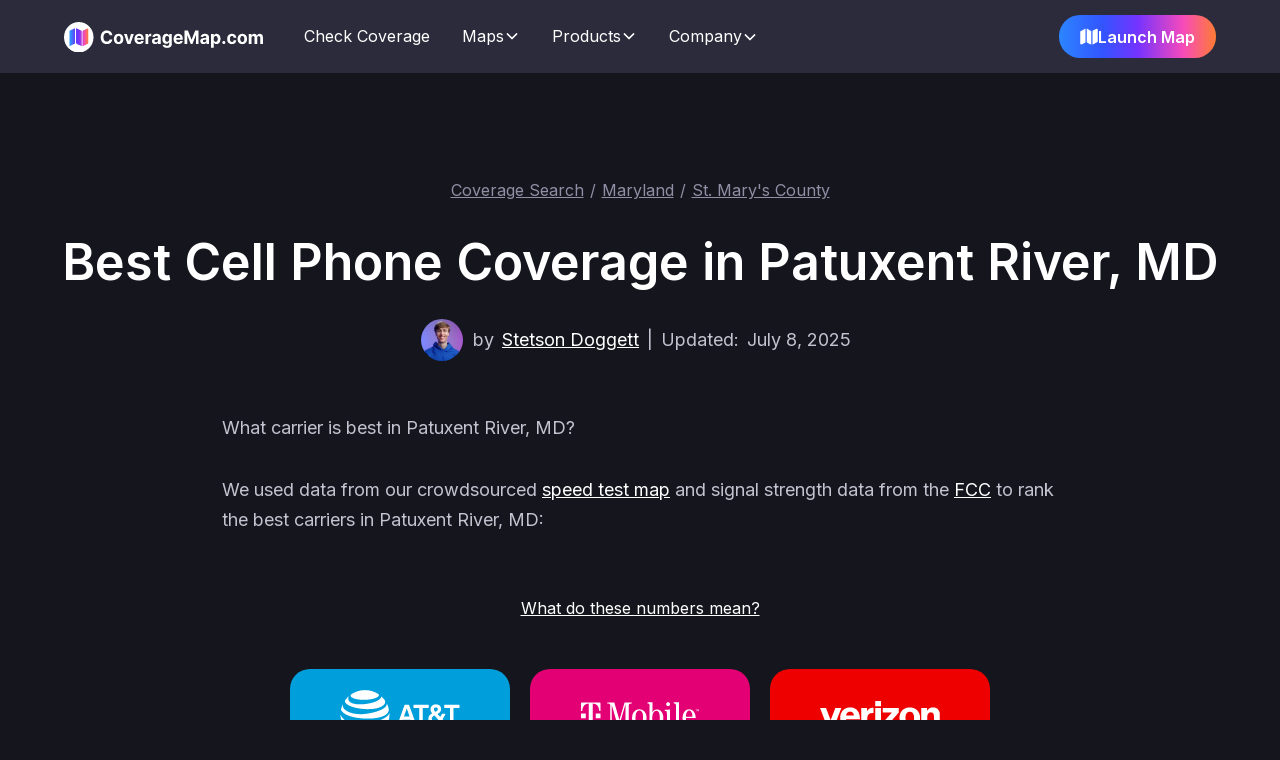

--- FILE ---
content_type: text/html
request_url: https://coveragemap.com/cell-phone-coverage/maryland/st.-mary's/patuxent-river/
body_size: 18601
content:
<!DOCTYPE html><!-- Last Published: Fri Jan 16 2026 22:14:55 GMT+0000 (Coordinated Universal Time) --><html data-wf-domain="webflow.site.coveragemap.com" data-wf-page="653441e15661f381b6c454b5" data-wf-site="634cd9079f22e462e7fb5f13" data-wf-intellimize-customer-id="117977048"><head><meta charset="utf-8"/><title>Carriers with the Best Cell Phone Coverage in Patuxent River, MD</title><meta content="Verizon has the best coverage in Patuxent River, MD. It covers 100% of the city. T-Mobile ranks second with 99.6% coverage. AT&T ranks third and covers just 78.8% of Patuxent River." name="description"/><meta content="Carriers with the Best Cell Phone Coverage in Patuxent River, MD" property="og:title"/><meta content="Verizon has the best coverage in Patuxent River, MD. It covers 100% of the city. T-Mobile ranks second with 99.6% coverage. AT&T ranks third and covers just 78.8% of Patuxent River." property="og:description"/><meta content="Carriers with the Best Cell Phone Coverage in Patuxent River, MD" property="twitter:title"/><meta content="Verizon has the best coverage in Patuxent River, MD. It covers 100% of the city. T-Mobile ranks second with 99.6% coverage. AT&T ranks third and covers just 78.8% of Patuxent River." property="twitter:description"/><meta property="og:type" content="website"/><meta content="summary_large_image" name="twitter:card"/><meta content="width=device-width, initial-scale=1" name="viewport"/><link href="https://cdn.prod.website-files.com/634cd9079f22e462e7fb5f13/css/coveragemap.webflow.shared.e1be31ebf.min.css" rel="stylesheet" type="text/css" integrity="sha384-4b4x6/Io5QHJWioFEr/OOw3A2Hyuwv2zonSPH2KZYKSqd9Gwl4LxXFa+cKgI00Sr" crossorigin="anonymous"/><link href="https://fonts.googleapis.com" rel="preconnect"/><link href="https://fonts.gstatic.com" rel="preconnect" crossorigin="anonymous"/><script src="https://ajax.googleapis.com/ajax/libs/webfont/1.6.26/webfont.js" type="0e8c561814177ffa279028db-text/javascript"></script><script type="0e8c561814177ffa279028db-text/javascript">WebFont.load({  google: {    families: ["Inter:regular,500,600,700"]  }});</script><script type="0e8c561814177ffa279028db-text/javascript">!function(o,c){var n=c.documentElement,t=" w-mod-";n.className+=t+"js",("ontouchstart"in o||o.DocumentTouch&&c instanceof DocumentTouch)&&(n.className+=t+"touch")}(window,document);</script><link href="https://cdn.prod.website-files.com/634cd9079f22e462e7fb5f13/64ecd9ff68b126ab3c74930f_favicon.png" rel="shortcut icon" type="image/x-icon"/><link href="https://cdn.prod.website-files.com/634cd9079f22e462e7fb5f13/64ecd85cd6d5e8116c4d7441_webclip.jpg" rel="apple-touch-icon"/><link href="https://coveragemap.com/cell-phone-coverage/maryland/st.-mary's/patuxent-river/" rel="canonical"/><style>.anti-flicker, .anti-flicker * {visibility: hidden !important; opacity: 0 !important;}</style><style>[data-wf-hidden-variation], [data-wf-hidden-variation] * {
        display: none !important;
      }</style><script async="" src="https://www.googletagmanager.com/gtag/js?id=G-0P01RF5QRV" type="0e8c561814177ffa279028db-text/javascript"></script><script type="0e8c561814177ffa279028db-text/javascript">window.dataLayer = window.dataLayer || [];function gtag(){dataLayer.push(arguments);}gtag('set', 'developer_id.dZGVlNj', true);gtag('js', new Date());gtag('config', 'G-0P01RF5QRV');</script><!-- Google tag (gtag.js) -->
<script async src="https://www.googletagmanager.com/gtag/js?id=G-0P01RF5QRV" type="0e8c561814177ffa279028db-text/javascript"></script>
<script type="0e8c561814177ffa279028db-text/javascript">
  window.dataLayer = window.dataLayer || [];
  function gtag(){dataLayer.push(arguments);}
  gtag('js', new Date());

  gtag('config', 'G-0P01RF5QRV');
</script>


<script type="0e8c561814177ffa279028db-text/javascript">
    (function(c,l,a,r,i,t,y){
        c[a]=c[a]||function(){(c[a].q=c[a].q||[]).push(arguments)};
        t=l.createElement(r);t.async=1;t.src="https://www.clarity.ms/tag/"+i;
        y=l.getElementsByTagName(r)[0];y.parentNode.insertBefore(t,y);
    })(window, document, "clarity", "script", "jgplvypbft");
</script>
<script type="application/ld+json">
{
  "@context": "https://schema.org",
  "@type": "BlogPosting",
  "headline": "Carriers with the Best Cell Phone Coverage in Patuxent River, MD",
  "mainEntityOfPage": {
    "@type": "WebPage",
    "@id": "/cell-phone-coverage/maryland/st.-mary's/patuxent-river/"
  },
"publisher": {
    "@type": "Organization",
    "name": "CoverageMap LLC",
    "email": "hello@coveragemap.com",
    "address": "205 Ken Pratt Blvd ste 120, PMB #136, Longmont CO 80501",
    "logo": {
      "@type": "ImageObject",
      "url": "https://assets.coveragemap.com/logos/main/coverage_map_logo.svg"
      }
  },
 "url": "/cell-phone-coverage/maryland/st.-mary's/patuxent-river/",
 "datePublished": "2023-06-07",
 "dateCreated": "2023-06-07",
 "dateModified": "2025-07-08",
 "description": "Comparison of cell phone coverage and data speeds in Patuxent River, MD",
   "author": {
    "@type": "Person",
    "name": "Stetson Doggett",
    "url": "/team/stetson-doggett"
  }
 }
 </script>

<link rel="stylesheet" type="text/css" href="https://assets.coveragemap.com/styles/semantic-v2.min.css">

<style>
.bar-white {
background-color: white !important;
}
    .verizon-red {
        background-color: #ee0000 !important;
    }
    .att-blue {
        background-color: #009fdb !important;
    }
    .tmobile-pink {
        background-color: #e20074 !important;
    }
       .dish-red {
    background-color:	#FF5600 !important;
    }
    .usc-blue {
    background-color:	#11329b !important;
    }
    .verizon-show, .att-show, .tmobile-show {
  display: block !important;
}

 .hide-coverage .hidden-element {
  display: none !important;
}

.data-speeds-variable {
  display: none !important;
}

.data-speeds-show {
  display: block;
}

.ui.progress .bar {
    min-width: 0px !important;
}

.text-block-67 {
	color: #ffffff !important;
}

.container-default {
padding: 0 20px !important;
}

.label {
font-size: 18px;
font-weight: 600;
color: #ffffff;
line-height: 1em;
margin-bottom: 0px;
}

.ui.progress {
margin-top: 8px !important;
margin-bottom: 16px !important;
}

.ui.multiple.progress.inverted.no-mg-bar {
margin-bottom: 0px !important;
}

.card-wrapper {
    overflow: auto;
    scrollbar-width: none; /* Firefox */
    -ms-overflow-style: none; /* IE and Edge */
}
.card-wrapper::-webkit-scrollbar {
    display: none; /* Chrome, Safari, Edge */
}

.hz_logo {
background-position: center;
  background-size: contain;
  background-repeat: no-repeat;
}

</style>

<!-- [Attributes by Finsweet] CMS Filter -->
<script async src="https://cdn.jsdelivr.net/npm/@finsweet/attributes-cmsfilter@1/cmsfilter.js" type="0e8c561814177ffa279028db-text/javascript"></script>
<script type="0e8c561814177ffa279028db-text/javascript">window.__WEBFLOW_CURRENCY_SETTINGS = {"currencyCode":"USD","symbol":"$","decimal":".","fractionDigits":2,"group":",","template":"{{wf {\"path\":\"symbol\",\"type\":\"PlainText\"} }} {{wf {\"path\":\"amount\",\"type\":\"CommercePrice\"} }} {{wf {\"path\":\"currencyCode\",\"type\":\"PlainText\"} }}","hideDecimalForWholeNumbers":false};</script></head><body class="bg-neutral-800 text-white"><div style="display:none;-webkit-transform:translate3d(0, 25px, 0) scale3d(1, 1, 1) rotateX(0) rotateY(0) rotateZ(0) skew(0, 0);-moz-transform:translate3d(0, 25px, 0) scale3d(1, 1, 1) rotateX(0) rotateY(0) rotateZ(0) skew(0, 0);-ms-transform:translate3d(0, 25px, 0) scale3d(1, 1, 1) rotateX(0) rotateY(0) rotateZ(0) skew(0, 0);transform:translate3d(0, 25px, 0) scale3d(1, 1, 1) rotateX(0) rotateY(0) rotateZ(0) skew(0, 0);opacity:0" class="modal"><div class="modal-bg desktop"><div class="modal-close-button-wrapper"><a data-w-id="77ede04a-43a6-db31-e9ea-3b2229ac510b" href="#" class="modal-close-btn w-inline-block"><div class="close-modal">+</div></a></div><div class="w-layout-blockcontainer container-default w-container"><div class="inner-container _836px center"><div class="modal-top"></div><div class="rich-text state-page w-richtext"><h2>What do these numbers mean?</h2><h3>Coverage Percent</h3><p>The Coverage Percent how much coverage each carrier has in Patuxent River. AT&T covers 78.8% of Patuxent River, T-Mobile covers 99.6%, and Verizon covers 100%.</p><h3>Median Download Speeds</h3><p>Median Download Speeds are how fast typical download speeds are on each carrier in Patuxent River. Download speeds are measured in megabits per second, or Mbps. </p><p>How much speed do you need?</p><p>For context, here are recommended download speeds for streaming different resolutions of video content:</p><ul role="list"><li>1.5 Mbps is fast enough to stream 480p video</li><li>4 Mbps is fast enough to stream 720p video</li><li>10 Mbps is fast enough to stream 1080p video</li><li>25 Mbps is fast enough to stream 4K video </li></ul><p>For most people, download speeds that are 10 Mbps or faster will be plenty fast to do all of the things you normally do on your smartphone.</p><h3>Reliability Score</h3><p>The Reliability Score is a score from 0 to 10. The goal for the Reliability Score is to estimate how likely you will have a usable connection in areas where you have service.</p><p>We calculate the reliability score by looking at the bottom 10%, 5% and 1% of data speeds in a given area. Download speeds are weighted at 50% of the score and upload speeds are weighted at 20% of the score. The latency performance makes up the final 30% of the score.</p></div><div class="modal-close-wrapper"><a data-w-id="d2db3d45-5877-33f6-c219-b32506990939" href="#" class="modal-close-button-2">Close</a></div></div></div></div></div><div style="display:none;-webkit-transform:translate3d(0, 25%, 0) scale3d(1, 1, 1) rotateX(0) rotateY(0) rotateZ(0) skew(0, 0);-moz-transform:translate3d(0, 25%, 0) scale3d(1, 1, 1) rotateX(0) rotateY(0) rotateZ(0) skew(0, 0);-ms-transform:translate3d(0, 25%, 0) scale3d(1, 1, 1) rotateX(0) rotateY(0) rotateZ(0) skew(0, 0);transform:translate3d(0, 25%, 0) scale3d(1, 1, 1) rotateX(0) rotateY(0) rotateZ(0) skew(0, 0);opacity:0" class="modal-2"><div class="modal-bg desktop"><div class="modal-close-button-wrapper"><a data-w-id="49bccd0f-4a7a-4c5c-f346-210ff01cb8d1" href="#" class="modal-close-btn w-inline-block"><div class="close-modal">+</div></a></div><div class="inner-container _836px center"><div class="modal-top"></div><div class="rich-text state-page w-richtext"><h2>Why isn&#x27;t my carrier listed?</h2><p>You may not see your carrier listed because it does not have its own cellular network. </p><p>In the United States, it turns out there are only five major cellular networks:</p><ol start="1" role="list"><li>AT&amp;T</li><li>T-Mobile</li><li>Verizon</li><li>Boost Mobile</li><li>UScellular</li></ol><p><strong>All other cell phone carriers, including the one you have, will use one of the five major networks to provide coverage. </strong></p><p>Your coverage will be the exact same as the underlying network your carrier uses for service. Simply check the coverage and data speeds for your carrier&#x27;s underlying network to see how it performs in your area. </p><p>Here is a list of what underlying cellular network each carrier uses for coverage:</p><ul role="list"><li><strong>Astound Mobile:</strong> T-Mobile</li><li><strong>Boost Mobile:</strong> AT&amp;T or T-Mobile</li><li><strong>Credo Mobile:</strong> Verizon</li><li><strong>Consumer Cellular:</strong> AT&amp;T</li><li><strong>Cricket Wireless:</strong> AT&amp;T</li><li><strong>Flex Mobile:</strong> T-Mobile</li><li><strong>FreeUp Mobile:</strong> AT&amp;T</li><li><strong>Gen Mobile:</strong> AT&amp;T</li><li><strong>Good2Go Mobile:</strong> AT&amp;T</li><li><strong>Google Fi:</strong> T-Mobile</li><li><strong>H2O Wireless:</strong> AT&amp;T</li><li><strong>Helium Mobile:</strong> T-Mobile</li><li><strong>Lyca Mobile:</strong> T-Mobile</li><li><strong>Metro by T-Mobile: </strong>T-Mobile</li><li><strong>Mint Mobile:</strong> T-Mobile</li><li><strong>MobileX:</strong> Verizon</li><li><strong>Optimum Mobile</strong>: AT&amp;T or T-Mobile</li><li><strong>Pure Talk:</strong> AT&amp;T</li><li><strong>Red Pocket Mobile:</strong> AT&amp;T, T-Mobile, or Verizon</li><li><strong>Simple Mobile: </strong>Verizon</li><li><strong>SmartLess Mobile:</strong> T-Mobile</li><li><strong>Straight Talk: </strong>Verizon</li><li><strong>Tello:</strong> T-Mobile</li><li><strong>TextNow: </strong>T-Mobile</li><li><strong>Ting: </strong>AT&amp;T or T-Mobile</li><li><strong>Total Wireless:</strong> Verizon</li><li><strong>Tracfone:</strong> Verizon</li><li><strong>Trump Mobile:</strong> T-Mobile</li><li><strong>US Mobile: </strong>AT&amp;T, T-Mobile, or Verizon</li><li><strong>UScellular:</strong> UScellular or T-Mobile</li><li><strong>Unreal Mobile: </strong>AT&amp;T or T-Mobile</li><li><strong>Visible: </strong>Verizon</li><li><strong>Walmart Familiy Mobile</strong>: Verizon</li><li><strong>Workphone: </strong>AT&amp;T</li><li><strong>Xfinity Mobile: </strong>Verizon</li></ul><h2>‍</h2></div></div><div class="modal-close-wrapper"><a data-w-id="6d1c9234-3612-d6f5-f7ff-e7c1178b8907" href="#" class="modal-close-button-2">Close</a></div></div></div><div class="page-wrapper bg-neutral-800"><div class="navbar-wrapper"><div data-animation="default" class="navbar10_component w-nav" data-easing2="ease" fs-scrolldisable-element="smart-nav" data-easing="ease" data-collapse="medium" data-w-id="30bfbaf5-de3b-ab96-8690-12cdf89b0993" role="banner" data-duration="400"><div class="navbar10_container-2"><a href="/" class="navbar7_logo-link w-nav-brand"><img loading="lazy" src="https://cdn.prod.website-files.com/634cd9079f22e462e7fb5f13/688fb29ef2478160993c7dc6_coverage_map_logo.svg" alt="Coverage Map logo" class="navbar7_logo"/></a><nav role="navigation" class="navbar10_menu w-nav-menu"><div class="navbar10_menu-left"><a href="/cell-phone-coverage" class="navbar10_link-2 w-nav-link">Check Coverage</a><div data-delay="300" data-hover="true" data-w-id="30bfbaf5-de3b-ab96-8690-12cdf89b099b" class="navbar10_menu-dropdown w-dropdown"><div class="navbar10_dropdown-toggle-2 w-dropdown-toggle"><div>Maps</div><div class="dropdown-chevron w-embed"><svg width=" 100%" height=" 100%" viewBox="0 0 16 16" fill="none" xmlns="http://www.w3.org/2000/svg">
<path fill-rule="evenodd" clip-rule="evenodd" d="M2.55806 6.29544C2.46043 6.19781 2.46043 6.03952 2.55806 5.94189L3.44195 5.058C3.53958 4.96037 3.69787 4.96037 3.7955 5.058L8.00001 9.26251L12.2045 5.058C12.3021 4.96037 12.4604 4.96037 12.5581 5.058L13.4419 5.94189C13.5396 6.03952 13.5396 6.19781 13.4419 6.29544L8.17678 11.5606C8.07915 11.6582 7.92086 11.6582 7.82323 11.5606L2.55806 6.29544Z" fill="currentColor"/>
</svg></div></div><nav class="navbar10_dropdown-list w-dropdown-list"><div class="navbar10_container-2"><div class="navbar10_dropdown-content"><div class="navbar10_dropdown-content-left"><div class="navbar10_dropdown-column"><div class="margin-bottom-3 margin-xsmall margin-bottom-20px"><h4 class="text-size-small text-weight-semibold">Our Maps</h4></div><div class="navbar10_dropdown-link-list"><div class="navbar10_dropdown-link"><a href="/speed-test-map" class="navbar_text-link">Speed Test Map</a></div><div class="navbar10_dropdown-link"><a href="/signal-strength-map" class="navbar_text-link">Signal Strength Map</a></div><div class="navbar10_dropdown-link"><a href="/coverage-report-map" class="navbar_text-link">Coverage Report Map</a></div></div></div></div><div class="navbar10_dropdown-content-right"><div class="navbar10_blog-list-wrapper"><div class="navbar10_blog-list"><div id="w-node-_30bfbaf5-de3b-ab96-8690-12cdf89b09b5-1e57ac48" class="navbar10_blog-item"><div class="navbar10_blog-item-image-wrapper"><a href="/coverage-map/att" class="w-inline-block"><img sizes="100vw" srcset="https://cdn.prod.website-files.com/634cd9079f22e462e7fb5f13/68e86728d14e952c94674c8d_att-coverage-map-p-500.webp 500w, https://cdn.prod.website-files.com/634cd9079f22e462e7fb5f13/68e86728d14e952c94674c8d_att-coverage-map-p-800.webp 800w, https://cdn.prod.website-files.com/634cd9079f22e462e7fb5f13/68e86728d14e952c94674c8d_att-coverage-map-p-1080.webp 1080w, https://cdn.prod.website-files.com/634cd9079f22e462e7fb5f13/68e86728d14e952c94674c8d_att-coverage-map.webp 1200w" alt="AT&amp;T coverage map" src="https://cdn.prod.website-files.com/634cd9079f22e462e7fb5f13/68e86728d14e952c94674c8d_att-coverage-map.webp" loading="lazy" class="navbar10_blog-item-image"/></a></div><div id="w-node-_30bfbaf5-de3b-ab96-8690-12cdf89b09b9-1e57ac48" class="navbar10_blog-item-content"><div class="margin-bottom-3 margin-tiny"><a href="/coverage-map/att" class="text-weight-semibold">AT&amp;T Coverage Map</a></div></div></div><div id="w-node-_30bfbaf5-de3b-ab96-8690-12cdf89b09bd-1e57ac48" class="navbar10_blog-item"><div class="navbar10_blog-item-image-wrapper"><a href="/coverage-map/mint-mobile" class="w-inline-block"><img sizes="100vw" srcset="https://cdn.prod.website-files.com/634cd9079f22e462e7fb5f13/68e867653babb533675cbc87_mint-mobile-coverage-map-p-500.webp 500w, https://cdn.prod.website-files.com/634cd9079f22e462e7fb5f13/68e867653babb533675cbc87_mint-mobile-coverage-map-p-800.webp 800w, https://cdn.prod.website-files.com/634cd9079f22e462e7fb5f13/68e867653babb533675cbc87_mint-mobile-coverage-map-p-1080.webp 1080w, https://cdn.prod.website-files.com/634cd9079f22e462e7fb5f13/68e867653babb533675cbc87_mint-mobile-coverage-map.webp 1200w" alt="Mint Mobile coverage map" src="https://cdn.prod.website-files.com/634cd9079f22e462e7fb5f13/68e867653babb533675cbc87_mint-mobile-coverage-map.webp" loading="lazy" class="navbar10_blog-item-image"/></a></div><div id="w-node-_30bfbaf5-de3b-ab96-8690-12cdf89b09c1-1e57ac48" class="navbar10_blog-item-content"><div class="margin-bottom-3 margin-tiny"><a href="/coverage-map/mint-mobile" class="text-weight-semibold">Mint Mobile Coverage Map</a></div></div></div><div id="w-node-_30bfbaf5-de3b-ab96-8690-12cdf89b09c5-1e57ac48" class="navbar10_blog-item"><div class="navbar10_blog-item-image-wrapper"><a href="/coverage-map/boost-mobile" class="w-inline-block"><img sizes="100vw" srcset="https://cdn.prod.website-files.com/634cd9079f22e462e7fb5f13/68e867350b2e8745f440c69a_boost-mobile-coverage-map-p-500.webp 500w, https://cdn.prod.website-files.com/634cd9079f22e462e7fb5f13/68e867350b2e8745f440c69a_boost-mobile-coverage-map-p-800.webp 800w, https://cdn.prod.website-files.com/634cd9079f22e462e7fb5f13/68e867350b2e8745f440c69a_boost-mobile-coverage-map-p-1080.webp 1080w, https://cdn.prod.website-files.com/634cd9079f22e462e7fb5f13/68e867350b2e8745f440c69a_boost-mobile-coverage-map.webp 1200w" alt="Boost Mobile coverage map" src="https://cdn.prod.website-files.com/634cd9079f22e462e7fb5f13/68e867350b2e8745f440c69a_boost-mobile-coverage-map.webp" loading="lazy" class="navbar10_blog-item-image"/></a></div><div id="w-node-_30bfbaf5-de3b-ab96-8690-12cdf89b09c9-1e57ac48" class="navbar10_blog-item-content"><div class="margin-bottom-3 margin-tiny"><a href="/coverage-map/boost-mobile" class="text-weight-semibold">Boost Mobile Coverage Map</a></div></div></div><div id="w-node-_30bfbaf5-de3b-ab96-8690-12cdf89b09cd-1e57ac48" class="navbar10_blog-item"><div class="navbar10_blog-item-image-wrapper"><a href="/coverage-map/us-mobile" class="w-inline-block"><img sizes="100vw" srcset="https://cdn.prod.website-files.com/634cd9079f22e462e7fb5f13/68e8677d7e0e3c2bd42708ff_us-mobile-dark-star-coverage-map-p-500.webp 500w, https://cdn.prod.website-files.com/634cd9079f22e462e7fb5f13/68e8677d7e0e3c2bd42708ff_us-mobile-dark-star-coverage-map-p-800.webp 800w, https://cdn.prod.website-files.com/634cd9079f22e462e7fb5f13/68e8677d7e0e3c2bd42708ff_us-mobile-dark-star-coverage-map-p-1080.webp 1080w, https://cdn.prod.website-files.com/634cd9079f22e462e7fb5f13/68e8677d7e0e3c2bd42708ff_us-mobile-dark-star-coverage-map.webp 1200w" alt="US Mobile coverage map" src="https://cdn.prod.website-files.com/634cd9079f22e462e7fb5f13/68e8677d7e0e3c2bd42708ff_us-mobile-dark-star-coverage-map.webp" loading="lazy" class="navbar10_blog-item-image"/></a></div><div id="w-node-_30bfbaf5-de3b-ab96-8690-12cdf89b09d1-1e57ac48" class="navbar10_blog-item-content"><div class="margin-bottom-3 margin-tiny"><a href="/coverage-map/us-mobile" class="text-weight-semibold">US Mobile Coverage Map</a></div></div></div><div id="w-node-_30bfbaf5-de3b-ab96-8690-12cdf89b09d5-1e57ac48" class="navbar10_blog-item"><div class="navbar10_blog-item-image-wrapper"><a href="/coverage-map/t-mobile" class="w-inline-block"><img sizes="100vw" srcset="https://cdn.prod.website-files.com/634cd9079f22e462e7fb5f13/68e86748e1996d9d3e9aae1b_t-mobile-coverage-map-p-500.webp 500w, https://cdn.prod.website-files.com/634cd9079f22e462e7fb5f13/68e86748e1996d9d3e9aae1b_t-mobile-coverage-map-p-800.webp 800w, https://cdn.prod.website-files.com/634cd9079f22e462e7fb5f13/68e86748e1996d9d3e9aae1b_t-mobile-coverage-map-p-1080.webp 1080w, https://cdn.prod.website-files.com/634cd9079f22e462e7fb5f13/68e86748e1996d9d3e9aae1b_t-mobile-coverage-map.webp 1200w" alt="T-Mobile coverage map" src="https://cdn.prod.website-files.com/634cd9079f22e462e7fb5f13/68e86748e1996d9d3e9aae1b_t-mobile-coverage-map.webp" loading="lazy" class="navbar10_blog-item-image"/></a></div><div id="w-node-_30bfbaf5-de3b-ab96-8690-12cdf89b09d9-1e57ac48" class="navbar10_blog-item-content"><div class="margin-bottom-3 margin-tiny"><a href="/coverage-map/t-mobile" class="text-weight-semibold">T-Mobile Coverage Map</a></div></div></div><div id="w-node-_30bfbaf5-de3b-ab96-8690-12cdf89b09dd-1e57ac48" class="navbar10_blog-item"><div class="navbar10_blog-item-image-wrapper"><a href="/coverage-map/visible" class="w-inline-block"><img sizes="100vw" srcset="https://cdn.prod.website-files.com/634cd9079f22e462e7fb5f13/68e8679320a3097ea95cdfca_visible-coverage-map-p-500.webp 500w, https://cdn.prod.website-files.com/634cd9079f22e462e7fb5f13/68e8679320a3097ea95cdfca_visible-coverage-map-p-800.webp 800w, https://cdn.prod.website-files.com/634cd9079f22e462e7fb5f13/68e8679320a3097ea95cdfca_visible-coverage-map-p-1080.webp 1080w, https://cdn.prod.website-files.com/634cd9079f22e462e7fb5f13/68e8679320a3097ea95cdfca_visible-coverage-map.webp 1200w" alt="Visible coverage map" src="https://cdn.prod.website-files.com/634cd9079f22e462e7fb5f13/68e8679320a3097ea95cdfca_visible-coverage-map.webp" loading="lazy" class="navbar10_blog-item-image"/></a></div><div id="w-node-_30bfbaf5-de3b-ab96-8690-12cdf89b09e1-1e57ac48" class="navbar10_blog-item-content"><div class="margin-bottom-3 margin-tiny"><a href="/coverage-map/visible" class="text-weight-semibold">Visible Coverage Map</a></div></div></div><div id="w-node-_30bfbaf5-de3b-ab96-8690-12cdf89b09e5-1e57ac48" class="navbar10_blog-item"><div class="navbar10_blog-item-image-wrapper"><a href="/coverage-map/verizon" class="w-inline-block"><img sizes="100vw" srcset="https://cdn.prod.website-files.com/634cd9079f22e462e7fb5f13/68e867568c904bc295cc1756_verizon-coverage-map-p-500.webp 500w, https://cdn.prod.website-files.com/634cd9079f22e462e7fb5f13/68e867568c904bc295cc1756_verizon-coverage-map-p-800.webp 800w, https://cdn.prod.website-files.com/634cd9079f22e462e7fb5f13/68e867568c904bc295cc1756_verizon-coverage-map-p-1080.webp 1080w, https://cdn.prod.website-files.com/634cd9079f22e462e7fb5f13/68e867568c904bc295cc1756_verizon-coverage-map.webp 1200w" alt="Verizon coverage map" src="https://cdn.prod.website-files.com/634cd9079f22e462e7fb5f13/68e867568c904bc295cc1756_verizon-coverage-map.webp" loading="lazy" class="navbar10_blog-item-image"/></a></div><div id="w-node-_30bfbaf5-de3b-ab96-8690-12cdf89b09e9-1e57ac48" class="navbar10_blog-item-content"><div class="margin-bottom-3 margin-tiny"><a href="/coverage-map/verizon" class="text-weight-semibold">Verizon Coverage Map</a></div></div></div><div id="w-node-_30bfbaf5-de3b-ab96-8690-12cdf89b09ed-1e57ac48" class="navbar10_blog-item last"><div class="margin-bottom-3 margin-tiny"><a href="/coverage-map" class="text-weight-semibold">See All Maps</a></div></div></div></div></div></div></div></nav></div><div data-delay="300" data-hover="true" data-w-id="30bfbaf5-de3b-ab96-8690-12cdf89b09f1" class="navbar10_menu-dropdown w-dropdown"><div class="navbar10_dropdown-toggle-2 w-dropdown-toggle"><div>Products</div><div class="dropdown-chevron w-embed"><svg width=" 100%" height=" 100%" viewBox="0 0 16 16" fill="none" xmlns="http://www.w3.org/2000/svg">
<path fill-rule="evenodd" clip-rule="evenodd" d="M2.55806 6.29544C2.46043 6.19781 2.46043 6.03952 2.55806 5.94189L3.44195 5.058C3.53958 4.96037 3.69787 4.96037 3.7955 5.058L8.00001 9.26251L12.2045 5.058C12.3021 4.96037 12.4604 4.96037 12.5581 5.058L13.4419 5.94189C13.5396 6.03952 13.5396 6.19781 13.4419 6.29544L8.17678 11.5606C8.07915 11.6582 7.92086 11.6582 7.82323 11.5606L2.55806 6.29544Z" fill="currentColor"/>
</svg></div></div><nav class="navbar10_dropdown-list w-dropdown-list"><div class="navbar10_container-2"><div class="navbar10_dropdown-content"><div class="navbar10_dropdown-content-right"><div class="navbar10_blog-list-wrapper"><div class="navbar10_blog-list-enterprise"><div><h4 class="text-size-small text-weight-semibold">Consumer</h4><a href="/app" class="navbar10_blog-item-2 w-inline-block"><div class="navbar10_blog-item-image-wrapper-2"><img sizes="100vw" srcset="https://cdn.prod.website-files.com/634cd9079f22e462e7fb5f13/68be5ff2c89a326c52af2a68_app-p-500.webp 500w, https://cdn.prod.website-files.com/634cd9079f22e462e7fb5f13/68be5ff2c89a326c52af2a68_app-p-800.webp 800w, https://cdn.prod.website-files.com/634cd9079f22e462e7fb5f13/68be5ff2c89a326c52af2a68_app-p-1080.webp 1080w, https://cdn.prod.website-files.com/634cd9079f22e462e7fb5f13/68be5ff2c89a326c52af2a68_app.webp 1600w" alt="Coverage Map app" src="https://cdn.prod.website-files.com/634cd9079f22e462e7fb5f13/68be5ff2c89a326c52af2a68_app.webp" loading="lazy" class="navbar10_blog-item-image-2"/></div><div id="w-node-_30bfbaf5-de3b-ab96-8690-12cdf89b0a02-1e57ac48" class="navbar10_blog-item-content-2"><div class="margin-bottom-7 margin-tiny"><div class="text-weight-semibold">Coverage Map App</div></div><p class="text-size-small">Check coverage and measure data speeds<br/></p></div></a><a href="/speed-test" class="navbar10_blog-item-2 w-inline-block"><div class="navbar10_blog-item-image-wrapper-2"><img sizes="100vw" srcset="https://cdn.prod.website-files.com/634cd9079f22e462e7fb5f13/68be608e3132febc0e24159f_speed-test-p-500.webp 500w, https://cdn.prod.website-files.com/634cd9079f22e462e7fb5f13/68be608e3132febc0e24159f_speed-test-p-800.webp 800w, https://cdn.prod.website-files.com/634cd9079f22e462e7fb5f13/68be608e3132febc0e24159f_speed-test-p-1080.webp 1080w, https://cdn.prod.website-files.com/634cd9079f22e462e7fb5f13/68be608e3132febc0e24159f_speed-test.webp 1600w" alt="Coverage Map Speed Test" src="https://cdn.prod.website-files.com/634cd9079f22e462e7fb5f13/68be608e3132febc0e24159f_speed-test.webp" loading="lazy" class="navbar10_blog-item-image-2"/></div><div id="w-node-_30bfbaf5-de3b-ab96-8690-12cdf89b0a0c-1e57ac48" class="navbar10_blog-item-content-2"><div class="margin-bottom-7 margin-tiny"><div class="text-weight-semibold">Speed Test</div></div><p class="text-size-small">Measure how fast your cellular or Wi-Fi connection is<br/></p></div></a><a href="/pricing" class="navbar10_blog-item-2 w-inline-block"><div class="navbar10_blog-item-image-wrapper-2"><img sizes="100vw" srcset="https://cdn.prod.website-files.com/634cd9079f22e462e7fb5f13/68be630001e93b8abbe90d52_pro%20hero-p-500.webp 500w, https://cdn.prod.website-files.com/634cd9079f22e462e7fb5f13/68be630001e93b8abbe90d52_pro%20hero-p-800.webp 800w, https://cdn.prod.website-files.com/634cd9079f22e462e7fb5f13/68be630001e93b8abbe90d52_pro%20hero-p-1080.webp 1080w, https://cdn.prod.website-files.com/634cd9079f22e462e7fb5f13/68be630001e93b8abbe90d52_pro%20hero.webp 1600w" alt="Coverage Map Pro icon" src="https://cdn.prod.website-files.com/634cd9079f22e462e7fb5f13/68be630001e93b8abbe90d52_pro%20hero.webp" loading="lazy" class="navbar10_blog-item-image-2"/></div><div id="w-node-_30bfbaf5-de3b-ab96-8690-12cdf89b0a16-1e57ac48" class="navbar10_blog-item-content-2"><div class="margin-bottom-7 margin-tiny"><div class="text-weight-semibold">Coverage Map Pro</div></div><p class="text-size-small">Get access to more features<br/></p></div></a></div><div><h4 class="text-size-small text-weight-semibold">Enterprise</h4><a href="/enterprise" class="navbar10_blog-item-2 w-inline-block"><div class="navbar10_blog-item-image-wrapper-2"><img sizes="100vw" srcset="https://cdn.prod.website-files.com/634cd9079f22e462e7fb5f13/68be5ce506952eec7ab91431_enterprise-p-500.webp 500w, https://cdn.prod.website-files.com/634cd9079f22e462e7fb5f13/68be5ce506952eec7ab91431_enterprise-p-800.webp 800w, https://cdn.prod.website-files.com/634cd9079f22e462e7fb5f13/68be5ce506952eec7ab91431_enterprise-p-1080.webp 1080w, https://cdn.prod.website-files.com/634cd9079f22e462e7fb5f13/68be5ce506952eec7ab91431_enterprise.webp 1600w" alt="CoverageMap.com Enterprise Logo" src="https://cdn.prod.website-files.com/634cd9079f22e462e7fb5f13/68be5ce506952eec7ab91431_enterprise.webp" loading="lazy" class="navbar10_blog-item-image-2"/></div><div id="w-node-_30bfbaf5-de3b-ab96-8690-12cdf89b0a23-1e57ac48" class="navbar10_blog-item-content-2"><div class="margin-bottom-7 margin-tiny"><div class="text-weight-semibold">All Enterprise Products</div></div><p class="text-size-small">Overview of our APIs, custom maps, and more<br/></p></div></a><a href="/enterprise/coverage-api" class="navbar10_blog-item-2 w-inline-block"><div class="navbar10_blog-item-image-wrapper-2"><img sizes="100vw" srcset="https://cdn.prod.website-files.com/634cd9079f22e462e7fb5f13/68b3668ea41a17d5629bca2c_coverage-api-p-500.webp 500w, https://cdn.prod.website-files.com/634cd9079f22e462e7fb5f13/68b3668ea41a17d5629bca2c_coverage-api-p-800.webp 800w, https://cdn.prod.website-files.com/634cd9079f22e462e7fb5f13/68b3668ea41a17d5629bca2c_coverage-api-p-1080.webp 1080w, https://cdn.prod.website-files.com/634cd9079f22e462e7fb5f13/68b3668ea41a17d5629bca2c_coverage-api.webp 1600w" alt="Icon of code brackets overlayed on map of United States with cellular coverage data." src="https://cdn.prod.website-files.com/634cd9079f22e462e7fb5f13/68b3668ea41a17d5629bca2c_coverage-api.webp" loading="lazy" class="navbar10_blog-item-image-2"/></div><div id="w-node-_30bfbaf5-de3b-ab96-8690-12cdf89b0a2d-1e57ac48" class="navbar10_blog-item-content-2"><div class="margin-bottom-7 margin-tiny"><div class="text-weight-semibold">Coverage API</div></div><p class="text-size-small">Use our API to check coverage at addresses or coordinates<br/></p></div></a><a href="/enterprise/coverage-tile-api" class="navbar10_blog-item-2 w-inline-block"><div class="navbar10_blog-item-image-wrapper-2"><img sizes="100vw" srcset="https://cdn.prod.website-files.com/634cd9079f22e462e7fb5f13/68be14ab05de00e06b5fb1bb_coverage-tile-api-p-500.webp 500w, https://cdn.prod.website-files.com/634cd9079f22e462e7fb5f13/68be14ab05de00e06b5fb1bb_coverage-tile-api-p-800.webp 800w, https://cdn.prod.website-files.com/634cd9079f22e462e7fb5f13/68be14ab05de00e06b5fb1bb_coverage-tile-api-p-1080.webp 1080w, https://cdn.prod.website-files.com/634cd9079f22e462e7fb5f13/68be14ab05de00e06b5fb1bb_coverage-tile-api.webp 1600w" alt="Icon of adding a new layer overlayed on top of a map of the United States showing cellular coverage data." src="https://cdn.prod.website-files.com/634cd9079f22e462e7fb5f13/68be14ab05de00e06b5fb1bb_coverage-tile-api.webp" loading="lazy" class="navbar10_blog-item-image-2"/></div><div id="w-node-_30bfbaf5-de3b-ab96-8690-12cdf89b0a37-1e57ac48" class="navbar10_blog-item-content-2"><div class="margin-bottom-7 margin-tiny"><div class="text-weight-semibold">Coverage Tile API</div></div><p class="text-size-small">Integrate coverage data into your map<br/></p></div></a><a href="/enterprise/coverage-report" class="navbar10_blog-item-2 w-inline-block"><div class="navbar10_blog-item-image-wrapper-2"><img sizes="100vw" srcset="https://cdn.prod.website-files.com/634cd9079f22e462e7fb5f13/68be137251264623e50d2867_coverage-report-p-500.webp 500w, https://cdn.prod.website-files.com/634cd9079f22e462e7fb5f13/68be137251264623e50d2867_coverage-report-p-800.webp 800w, https://cdn.prod.website-files.com/634cd9079f22e462e7fb5f13/68be137251264623e50d2867_coverage-report.webp 1200w" alt="Icon of phone signal bars overlayed  a heat map of cellular coverage." src="https://cdn.prod.website-files.com/634cd9079f22e462e7fb5f13/68be137251264623e50d2867_coverage-report.webp" loading="lazy" class="navbar10_blog-item-image-2"/></div><div id="w-node-_30bfbaf5-de3b-ab96-8690-12cdf89b0a41-1e57ac48" class="navbar10_blog-item-content-2"><div class="margin-bottom-7 margin-tiny"><div class="text-weight-semibold">Coverage Report</div></div><p class="text-size-small">Upload a CSV file of locations and instantly see coverage data<br/></p></div></a><a href="/enterprise/data-solutions" class="navbar10_blog-item-2 w-inline-block"><div class="navbar10_blog-item-image-wrapper-2"><img sizes="100vw" srcset="https://cdn.prod.website-files.com/634cd9079f22e462e7fb5f13/690d55d72fd8ddac492253fd_data-solutions-p-500.webp 500w, https://cdn.prod.website-files.com/634cd9079f22e462e7fb5f13/690d55d72fd8ddac492253fd_data-solutions-p-800.webp 800w, https://cdn.prod.website-files.com/634cd9079f22e462e7fb5f13/690d55d72fd8ddac492253fd_data-solutions.webp 1118w" alt="Icon of server over map of United States" src="https://cdn.prod.website-files.com/634cd9079f22e462e7fb5f13/690d55d72fd8ddac492253fd_data-solutions.webp" loading="lazy" class="navbar10_blog-item-image-2"/></div><div id="w-node-_98ce92da-387a-5f4c-685b-e8fcec10c860-1e57ac48" class="navbar10_blog-item-content-2"><div class="margin-bottom-7 margin-tiny"><div class="text-weight-semibold">Custom Data Solutions</div></div><p class="text-size-small">Custom datasets of coverage, signal, and performance metrics<br/></p></div></a></div></div></div></div></div></div></nav></div><div data-delay="300" data-hover="true" data-w-id="30bfbaf5-de3b-ab96-8690-12cdf89b0a48" class="navbar7_menu-dropdown w-dropdown"><div class="navbar1_dropdown-toggle-2 w-dropdown-toggle"><div>Company</div><div class="dropdown-chevron w-embed"><svg width=" 100%" height=" 100%" viewBox="0 0 16 16" fill="none" xmlns="http://www.w3.org/2000/svg">
<path fill-rule="evenodd" clip-rule="evenodd" d="M2.55806 6.29544C2.46043 6.19781 2.46043 6.03952 2.55806 5.94189L3.44195 5.058C3.53958 4.96037 3.69787 4.96037 3.7955 5.058L8.00001 9.26251L12.2045 5.058C12.3021 4.96037 12.4604 4.96037 12.5581 5.058L13.4419 5.94189C13.5396 6.03952 13.5396 6.19781 13.4419 6.29544L8.17678 11.5606C8.07915 11.6582 7.92086 11.6582 7.82323 11.5606L2.55806 6.29544Z" fill="currentColor"/>
</svg></div></div><nav class="navbar7_dropdown-list w-dropdown-list"><div class="navbar7_container"><div class="navbar7_dropdown-content"><div class="navbar7_dropdown-content-left"><div class="navbar7_dropdown-column"><div class="margin-bottom-3 margin-xsmall"><h4 class="text-size-small text-weight-semibold">News &amp; Info</h4></div><div class="navbar7_dropdown-link-list"><a href="/news" class="navbar7_dropdown-link w-inline-block"><div class="navbar7_icon-wrapper"><div class="icon-embed-xsmall w-embed"><svg xmlns="http://www.w3.org/2000/svg" viewBox="0 0 640 640"><!--!Font Awesome Free v7.0.0 by @fontawesome - https://fontawesome.com License - https://fontawesome.com/license/free Copyright 2025 Fonticons, Inc.--><path fill="#ffffff" d="M64 480L64 184C64 170.7 74.7 160 88 160C101.3 160 112 170.7 112 184L112 472C112 485.3 122.7 496 136 496C149.3 496 160 485.3 160 472L160 160C160 124.7 188.7 96 224 96L512 96C547.3 96 576 124.7 576 160L576 480C576 515.3 547.3 544 512 544L128 544C92.7 544 64 515.3 64 480zM224 192L224 256C224 273.7 238.3 288 256 288L320 288C337.7 288 352 273.7 352 256L352 192C352 174.3 337.7 160 320 160L256 160C238.3 160 224 174.3 224 192zM248 432C234.7 432 224 442.7 224 456C224 469.3 234.7 480 248 480L488 480C501.3 480 512 469.3 512 456C512 442.7 501.3 432 488 432L248 432zM224 360C224 373.3 234.7 384 248 384L488 384C501.3 384 512 373.3 512 360C512 346.7 501.3 336 488 336L248 336C234.7 336 224 346.7 224 360zM424 240C410.7 240 400 250.7 400 264C400 277.3 410.7 288 424 288L488 288C501.3 288 512 277.3 512 264C512 250.7 501.3 240 488 240L424 240z"/></svg></div></div><div class="navbar7_item-text"><div class="text-weight-semibold">News</div><p class="text-size-small hide-mobile-landscape">Read our latest announcements</p></div></a><a href="/guides" class="navbar7_dropdown-link w-inline-block"><div class="navbar7_icon-wrapper"><div class="icon-embed-xsmall w-embed"><svg xmlns="http://www.w3.org/2000/svg" viewBox="0 0 640 640"><!--!Font Awesome Free v7.0.0 by @fontawesome - https://fontawesome.com License - https://fontawesome.com/license/free Copyright 2025 Fonticons, Inc.--><path fill="#ffffff" d="M320 576C461.4 576 576 461.4 576 320C576 178.6 461.4 64 320 64C178.6 64 64 178.6 64 320C64 461.4 178.6 576 320 576zM288 224C288 206.3 302.3 192 320 192C337.7 192 352 206.3 352 224C352 241.7 337.7 256 320 256C302.3 256 288 241.7 288 224zM280 288L328 288C341.3 288 352 298.7 352 312L352 400L360 400C373.3 400 384 410.7 384 424C384 437.3 373.3 448 360 448L280 448C266.7 448 256 437.3 256 424C256 410.7 266.7 400 280 400L304 400L304 336L280 336C266.7 336 256 325.3 256 312C256 298.7 266.7 288 280 288z"/></svg></div></div><div class="navbar7_item-text"><div class="text-weight-semibold">Guides</div><p class="text-size-small hide-mobile-landscape">Helpful tutorials on how to get the most out of our app and map</p></div></a><a href="/guides" class="navbar7_dropdown-link w-inline-block"><div class="navbar7_icon-wrapper"><div class="icon-embed-xsmall w-embed"><svg xmlns="http://www.w3.org/2000/svg" viewBox="0 0 640 640"><!--!Font Awesome Free v7.0.0 by @fontawesome - https://fontawesome.com License - https://fontawesome.com/license/free Copyright 2025 Fonticons, Inc.--><path fill="#ffffff" d="M160 96C160 78.3 145.7 64 128 64C110.3 64 96 78.3 96 96L96 544C96 561.7 110.3 576 128 576C145.7 576 160 561.7 160 544L160 422.4L222.7 403.6C264.6 391 309.8 394.9 348.9 414.5C391.6 435.9 441.4 438.5 486.1 421.7L523.2 407.8C535.7 403.1 544 391.2 544 377.8L544 130.1C544 107.1 519.8 92.1 499.2 102.4L487.4 108.3C442.5 130.8 389.6 130.8 344.6 108.3C308.2 90.1 266.3 86.5 227.4 98.2L160 118.4L160 96z"/></svg></div></div><div class="navbar7_item-text"><div class="text-weight-semibold">Reports</div><p class="text-size-small hide-mobile-landscape">Our analysis of cellular coverage over time</p></div></a></div></div><div class="navbar7_dropdown-column"><div id="w-node-_30bfbaf5-de3b-ab96-8690-12cdf89b0a6f-1e57ac48" class="margin-bottom-3 margin-xsmall"><h4 class="text-size-small text-weight-semibold">About</h4></div><div class="navbar7_dropdown-link-list"><a href="/about-us" class="navbar7_dropdown-link w-inline-block"><div class="navbar7_icon-wrapper"><div class="icon-embed-xsmall w-embed"><svg xmlns="http://www.w3.org/2000/svg" viewBox="0 0 640 640"><!--!Font Awesome Free v7.0.0 by @fontawesome - https://fontawesome.com License - https://fontawesome.com/license/free Copyright 2025 Fonticons, Inc.--><path fill="#ffffff" d="M96 192C96 130.1 146.1 80 208 80C269.9 80 320 130.1 320 192C320 253.9 269.9 304 208 304C146.1 304 96 253.9 96 192zM32 528C32 430.8 110.8 352 208 352C305.2 352 384 430.8 384 528L384 534C384 557.2 365.2 576 342 576L74 576C50.8 576 32 557.2 32 534L32 528zM464 128C517 128 560 171 560 224C560 277 517 320 464 320C411 320 368 277 368 224C368 171 411 128 464 128zM464 368C543.5 368 608 432.5 608 512L608 534.4C608 557.4 589.4 576 566.4 576L421.6 576C428.2 563.5 432 549.2 432 534L432 528C432 476.5 414.6 429.1 385.5 391.3C408.1 376.6 435.1 368 464 368z"/></svg></div></div><div class="navbar7_item-text"><div class="text-weight-semibold">About Us</div><p class="text-size-small hide-mobile-landscape">Learn more about the founders</p></div></a><a href="/partners" class="navbar7_dropdown-link w-inline-block"><div class="navbar7_icon-wrapper"><div class="icon-embed-xsmall w-embed"><svg xmlns="http://www.w3.org/2000/svg" viewBox="0 0 640 640"><!--!Font Awesome Free v7.0.0 by @fontawesome - https://fontawesome.com License - https://fontawesome.com/license/free Copyright 2025 Fonticons, Inc.--><path fill="#ffffff" d="M305 151.1L320 171.8L335 151.1C360 116.5 400.2 96 442.9 96C516.4 96 576 155.6 576 229.1L576 231.7C576 343.9 436.1 474.2 363.1 529.9C350.7 539.3 335.5 544 320 544C304.5 544 289.2 539.4 276.9 529.9C203.9 474.2 64 343.9 64 231.7L64 229.1C64 155.6 123.6 96 197.1 96C239.8 96 280 116.5 305 151.1z"/></svg></div></div><div class="navbar7_item-text"><div class="text-weight-semibold">Our Partners</div><p class="text-size-small hide-mobile-landscape">Helping to create an amazing experience</p></div></a></div></div><div class="navbar7_dropdown-column"><div id="w-node-_30bfbaf5-de3b-ab96-8690-12cdf89b0a84-1e57ac48" class="margin-bottom-3 margin-xsmall"><h4 class="text-size-small text-weight-semibold">Contact</h4></div><div class="navbar7_dropdown-link-list"><a href="/contact" class="navbar7_dropdown-link w-inline-block"><div class="navbar7_icon-wrapper"><div class="icon-embed-xsmall w-embed"><svg xmlns="http://www.w3.org/2000/svg" viewBox="0 0 640 640"><!--!Font Awesome Free v7.0.0 by @fontawesome - https://fontawesome.com License - https://fontawesome.com/license/free Copyright 2025 Fonticons, Inc.--><path fill="#ffffff" d="M416 208C416 305.2 330 384 224 384C197.3 384 171.9 379 148.8 370L67.2 413.2C57.9 418.1 46.5 416.4 39 409C31.5 401.6 29.8 390.1 34.8 380.8L70.4 313.6C46.3 284.2 32 247.6 32 208C32 110.8 118 32 224 32C330 32 416 110.8 416 208zM416 576C321.9 576 243.6 513.9 227.2 432C347.2 430.5 451.5 345.1 463 229.3C546.3 248.5 608 317.6 608 400C608 439.6 593.7 476.2 569.6 505.6L605.2 572.8C610.1 582.1 608.4 593.5 601 601C593.6 608.5 582.1 610.2 572.8 605.2L491.2 562C468.1 571 442.7 576 416 576z"/></svg></div></div><div class="navbar7_item-text"><div class="text-weight-semibold">Contact Us</div><p class="text-size-small hide-mobile-landscape">Reach out to our team</p></div></a></div></div></div></div></div></nav></div></div><div class="navbar10_menu-right"><a href="https://map.coveragemap.com" class="navbar-button w-inline-block"><div class="nav-image-wrapper"><img loading="lazy" src="https://cdn.prod.website-files.com/634cd9079f22e462e7fb5f13/6849fa9a59e67c91a812a44b_map.svg" alt=""/></div><div>Launch Map</div></a></div></nav><div class="navbar10_menu-button w-nav-button"><div class="menu-icon5"><div class="menu-icon1_line-top"></div><div class="menu-icon1_line-middle"><div class="menu-icon1_line-middle-inner"></div></div><div class="menu-icon1_line-bottom"></div></div></div></div></div></div><div class="section hero hero-form"><div class="heading"><div class="container-default w-container"><div data-w-id="770f29e7-e731-3f59-0865-047f61d0bc35" class="text-center mg-bottom-20px"><div class="breadcrumbs-div"><div><a href="/cell-phone-coverage" class="breadcrumb-link">Coverage Search</a><div class="breadcrumb-divider">/</div><a href="/cell-phone-coverage/maryland/" class="breadcrumb-link">Maryland</a><div class="breadcrumb-divider">/</div><a href="/cell-phone-coverage/maryland/st.-mary's/" class="breadcrumb-link">St. Mary's County</a></div></div><h1 class="h1-custom mg-bottom-30px">Best Cell Phone Coverage in Patuxent River, MD</h1><div class="inner-container _836px center"><div class="author-div"><div class="author-image-wrapper"><img srcset="https://cdn.prod.website-files.com/634cd9079f22e462e7fb5f13/648232f79ed68f04ba6231a5_Profile%20Picture%20Color%20edited%20v5%20sm-p-500.jpg 500w, https://cdn.prod.website-files.com/634cd9079f22e462e7fb5f13/648232f79ed68f04ba6231a5_Profile%20Picture%20Color%20edited%20v5%20sm-p-800.jpg 800w, https://cdn.prod.website-files.com/634cd9079f22e462e7fb5f13/648232f79ed68f04ba6231a5_Profile%20Picture%20Color%20edited%20v5%20sm.jpg 1000w" loading="lazy" sizes="(max-width: 767px) 100vw, (max-width: 991px) 728px, 940px" src="https://cdn.prod.website-files.com/634cd9079f22e462e7fb5f13/648232f79ed68f04ba6231a5_Profile%20Picture%20Color%20edited%20v5%20sm.jpg" alt="Stetson Doggett"/></div><div class="author-text-div"><div class="author-text">by </div><a href="https://coveragemap.com/team/stetson-doggett" class="author-text link">Stetson Doggett</a><div class="author-text">|</div><div class="author-text">Updated:</div><div class="author-text">July 8, 2025</div></div></div></div></div><div class="inner-container _836px center"><div class="position-relative z-index-1 width-100"><div href="" class="rich-text state-page w-richtext"><p>What carrier is best in Patuxent River, MD?</p><p>We used data from our crowdsourced <a href="/speed-map-features">speed test map</a> and signal strength data from the <a href="https://broadbandmap.fcc.gov/provider-detail/mobile?version=dec2022&amp;zoom=4.00&amp;vlon=-104.442124&amp;vlat=42.047487&amp;providers=131425_400_on%2C130403_400_on%2C130077_400_on&amp;env=0&amp;pct_cvg=0" target="_blank">FCC</a> to rank the best carriers in Patuxent River, MD:</p></div><div class="modal-explanation"><div class="modal-trigger-wrapper"><a data-w-id="7ff5dd56-0c8a-80eb-dfbb-685f6fa82168" href="#" class="modal-popup desktop w-inline-block"><div class="modal-trigger-text">What do these numbers mean?</div></a></div></div></div></div></div></div><div class="network-cards"><div class="card-wrapper center"><div class="hz-card-wrapper-v2"><div class="hz_card att-blue "><div class="hz_logo_div"><div class="hz_logo_wrapper"><div class="hz_logo w-embed"><div style="background-image:url(https://uploads-ssl.webflow.com/634cd9079f22e462e7fb5f13/643d9dd30f591d50232c82dd_att%20logo%20white.svg)" class="hz_logo"></div></div></div></div><div class="hz_grid hidden-element"><div id="w-node-_0e5c92df-27bf-a2f4-fdb3-d6bcba95a202-b6c454b5" class="hz_section"><div class="hz_text_value"><div class="hz-number">78.8</div><div class="hz_value_small">%</div></div><div class="hz_text_description"><img src="https://cdn.prod.website-files.com/634cd9079f22e462e7fb5f13/682769b08d3b2addba8ede1b_tower-cell-regular.svg" loading="lazy" width="12" alt="cell tower" class="hz_svg"/><div class="hz_label">Coverage</div></div></div><div id="w-node-_0e5c92df-27bf-a2f4-fdb3-d6bcba95a20c-b6c454b5" class="hz_section"><div class="hz_text_value"><div class="hz-number">30.5</div><div class="hz_value_small">Mbps</div></div><div class="hz_text_description"><img src="https://cdn.prod.website-files.com/634cd9079f22e462e7fb5f13/65d0285f3ef7afc28b0b6fb2_speedometer.svg" loading="lazy" width="Auto" height="Auto" alt="" class="hz_svg arrow"/><div class="hz_label">Download Speed</div></div></div><div id="w-node-_0e5c92df-27bf-a2f4-fdb3-d6bcba95a216-b6c454b5" class="hz_section"><div class="hz_text_value"><div class="hz-number">9.6</div><div class="hz_value_small">/10</div></div><div class="hz_text_description"><img src="https://cdn.prod.website-files.com/634cd9079f22e462e7fb5f13/682769b000b31b7de578fd40_check-solid.svg" loading="lazy" width="12" alt="checkmark" class="hz_svg"/><div class="hz_label">Reliability</div></div></div></div><div class="hz_buttons hidden-element"><a href="https://coveragemap.com/coverage-map/att" class="c_btn-coverage w-inline-block"><div class="c_btn-txt">Check Coverage</div></a><a href="#plans" class="c_btn-coverage att-plan-button secondary w-inline-block"><div class="c_btn-txt dark-ii">See Plans</div></a><div class="button-div"></div></div><div class="hz_message-wrapper "><div class="hz_no-coverage-text">AT&T has no native coverage in Patuxent River, MD.</div></div></div><div class="hz_card tmobile-pink "><div class="hz_logo_wrapper"><div class="hz_logo w-embed"><div style="background-image:url(https://uploads-ssl.webflow.com/634cd9079f22e462e7fb5f13/64ae1c9f665ef07592b91665_t%20mobile%20logo%20white.svg)" class="hz_logo"></div></div></div><div class="hz_grid hidden-element"><div id="w-node-_0e5c92df-27bf-a2f4-fdb3-d6bcba95a22f-b6c454b5" class="hz_section"><div class="hz_text_value"><div class="hz-number">99.6</div><div class="hz_value_small">%</div></div><div class="hz_text_description"><img src="https://cdn.prod.website-files.com/634cd9079f22e462e7fb5f13/682769b08d3b2addba8ede1b_tower-cell-regular.svg" loading="lazy" width="12" alt="cell tower" class="hz_svg"/><div class="hz_label">Coverage</div></div></div><div id="w-node-_0e5c92df-27bf-a2f4-fdb3-d6bcba95a239-b6c454b5" class="hz_section"><div class="hz_text_value"><div class="hz-number">33.8</div><div class="hz_value_small">Mbps</div></div><div class="hz_text_description"><img src="https://cdn.prod.website-files.com/634cd9079f22e462e7fb5f13/65d0285f3ef7afc28b0b6fb2_speedometer.svg" loading="lazy" width="12" height="Auto" alt="" class="hz_svg arrow"/><div class="hz_label">Download Speed</div></div></div><div id="w-node-_0e5c92df-27bf-a2f4-fdb3-d6bcba95a243-b6c454b5" class="hz_section"><div class="hz_text_value"><div class="hz-number">5.6</div><div class="hz_value_small">/10</div></div><div class="hz_text_description"><img src="https://cdn.prod.website-files.com/634cd9079f22e462e7fb5f13/682769b000b31b7de578fd40_check-solid.svg" loading="lazy" width="12" alt="checkmark" class="hz_svg"/><div class="hz_label">Reliability</div></div></div></div><div class="hz_buttons hidden-element"><a href="https://coveragemap.com/coverage-map/t-mobile" class="c_btn-coverage w-inline-block"><div class="c_btn-txt">Check Coverage</div></a><a href="#plans" class="c_btn-coverage tmobile-plan-button secondary w-inline-block"><div class="c_btn-txt dark-ii">See Plans</div></a><div class="button-div"></div></div><div class="hz_message-wrapper "><div class="hz_no-coverage-text">T-Mobile has no native coverage in Patuxent River, MD.</div></div></div><div class="hz_card verizon-red "><div class="hz_logo_wrapper"><div class="hz_logo w-embed"><div style="background-image:url(https://cdn.prod.website-files.com/634cd9079f22e462e7fb5f13/68670f71857e20c49640b1b3_verizon%20logo%20white.svg)" class="hz_logo"></div></div></div><div class="hz_grid hidden-element"><div id="w-node-_0e5c92df-27bf-a2f4-fdb3-d6bcba95a25c-b6c454b5" class="hz_section"><div class="hz_text_value"><div class="hz-number">100</div><div class="hz_value_small">%</div></div><div class="hz_text_description"><img src="https://cdn.prod.website-files.com/634cd9079f22e462e7fb5f13/682769b08d3b2addba8ede1b_tower-cell-regular.svg" loading="lazy" width="12" alt="cell tower" class="hz_svg"/><div class="hz_label">Coverage</div></div></div><div id="w-node-_0e5c92df-27bf-a2f4-fdb3-d6bcba95a266-b6c454b5" class="hz_section"><div class="hz_text_value"><div class="hz-number">89.7</div><div class="hz_value_small">Mbps</div></div><div class="hz_text_description"><img src="https://cdn.prod.website-files.com/634cd9079f22e462e7fb5f13/65d0285f3ef7afc28b0b6fb2_speedometer.svg" loading="lazy" width="12" alt="" class="hz_svg arrow"/><div class="hz_label">Download Speed</div></div></div><div id="w-node-_0e5c92df-27bf-a2f4-fdb3-d6bcba95a270-b6c454b5" class="hz_section"><div class="hz_text_value"><div class="hz-number">9.3</div><div class="hz_value_small">/10</div></div><div class="hz_text_description"><img src="https://cdn.prod.website-files.com/634cd9079f22e462e7fb5f13/682769b000b31b7de578fd40_check-solid.svg" loading="lazy" width="12" alt="checkmark" class="hz_svg"/><div class="hz_label">Reliability</div></div></div></div><div class="hz_buttons hidden-element"><a href="https://coveragemap.com/coverage-map/verizon" class="c_btn-coverage w-inline-block"><div class="c_btn-txt">Check Coverage</div></a><a href="#plans" class="c_btn-coverage secondary verizon-plan-button w-inline-block"><div class="c_btn-txt dark-ii">See Plans</div></a><div class="button-div"></div></div><div class="hz_message-wrapper "><div class="hz_no-coverage-text">Verizon has no native coverage in Patuxent River, MD.</div></div></div></div></div><div class="modal-trigger-wrapper"><a data-w-id="67e17b65-7017-f1d1-765f-b3a89aa63dee" href="#" class="modal-popup desktop w-inline-block"><div class="modal-trigger-text">Why isn&#x27;t my carrier listed?</div></a></div></div><div class="inner-container _836px center"><div class="placement-wrapper"><div class="promo-card"><div class="att-card-tag"><div class="text-block-70">Ad</div></div><div class="att-card-grid"><div class="promo-card-left light"><img loading="lazy" src="https://cdn.prod.website-files.com/634cd9079f22e462e7fb5f13/68af4fb9ac828dbbbc859fca_mint%20mobile%20logo.svg" alt="Mint Mobile logo" class="promo-card-logo"/><div class="promo-card-text-wrapper"><div class="promo-card-text-1">Limited-time offer</div><div class="promo-card-heading">Get 50% off Mint Mobile&#x27;s Unlimited Plan ($15/mo equiv.)</div><div class="promo-card-text-2">Regular price $360 for 1 year. Discount price $180 for 1 year.</div></div><a href="https://mint-mobile.58dp.net/553mWN" rel="nofollow sponsored" target="_blank" class="promo-btn mint-bt">See Deal</a></div><div class="promo-card-right"><img sizes="(max-width: 865px) 100vw, 865px" srcset="https://cdn.prod.website-files.com/634cd9079f22e462e7fb5f13/68af513e536605c1dec525cf_mint-mobile-unlimited-p-500.webp 500w, https://cdn.prod.website-files.com/634cd9079f22e462e7fb5f13/68af513e536605c1dec525cf_mint-mobile-unlimited.webp 865w" alt="" src="https://cdn.prod.website-files.com/634cd9079f22e462e7fb5f13/68af513e536605c1dec525cf_mint-mobile-unlimited.webp" loading="lazy" class="promo-card-img"/></div></div></div></div></div><div class="promoted-plans"><div class="inner-container _836px center"><div class="h2-custom mg-top-40px mg-bottom-20px">Promoted Cell Phone Plans</div></div><div class="plans-container-2"><div id="cell-plans" data-current="Low-Cost Plans" data-easing="ease" data-duration-in="300" data-duration-out="100" class="tabs w-tabs"><div class="tabs-menu-2 w-tab-menu"><a data-w-tab="Low-Cost Plans" class="carrier-tab-link w-inline-block w-tab-link w--current"><div>Low-Cost Plans</div></a><a data-w-tab="Unlimited Plans" class="carrier-tab-link w-inline-block w-tab-link"><div>Unlimited Plans</div></a></div><div class="tabs-content w-tab-content"><div data-w-tab="Low-Cost Plans" class="w-tab-pane w--tab-active"><div class="w-dyn-list"><div role="list" class="plans-list-location-page w-dyn-items"><div role="listitem" class="w-dyn-item"><div class="badge-wrapper"><div class="badge sponsored hide">Sponsored</div><div class="badge w-condition-invisible">Most Popular</div></div><div style="border-color:#1a5df6;background-color:#1a5df6" class="em-c location-page"><div style="background-color:#1a5df6" class="em-header"><div style="background-image:url(&quot;https://cdn.prod.website-files.com/634cd9079f22e4930bfb5f42/6704151926140881214289b8_643df1905a8bd12872dfb127_us%2520mobile%2520logo%2520white%2520text.svg&quot;)" class="em-logo alt"></div><div>2GB</div></div><div class="em-coverage-height"><div class="em-t-em alt w-embed">AT&amp;T, T-Mobile, or Verizon coverage</div></div><div class="em-int-wrapper-copy"><div class="em-int"><div class="em-p2"><div class="em-t dollar">$</div><div class="em-t lg">10</div><div class="em-t mo">/mo</div><div class="em-tax w-condition-invisible">+tax</div><div class="em-tax">tax included</div></div><div class="em-data"><div class="em-t data">2GB</div><div class="em-t">high-speed, then data stops</div></div><div class="em-t w-embed">Deprioritized</div><div class="em-t w-embed">Included hotspot</div><div class="em-t w-embed">720p video streaming</div><div class="em-t w-embed">Unlimited minutes</div><div class="em-t w-embed">Unlimited texts</div></div><div class="em-btns-copy"><div class="em-btn w-embed"><a rel="nofollow sponsored" href="https://usmobileinc.pxf.io/yqbLNv" target="_blank"><div class="text-block-67">View Plan</div></a></div></div></div></div></div><div role="listitem" class="w-dyn-item"><div class="badge-wrapper"><div class="badge sponsored hide">Sponsored</div><div class="badge w-condition-invisible">Most Popular</div></div><div style="border-color:hsla(145.45454545454544, 28.21%, 45.88%, 1.00);background-color:hsla(145.45454545454544, 28.21%, 45.88%, 1.00)" class="em-c location-page"><div style="background-color:hsla(145.45454545454544, 28.21%, 45.88%, 1.00)" class="em-header"><div style="background-image:url(&quot;https://cdn.prod.website-files.com/634cd9079f22e4930bfb5f42/6437714a75e4de1735f67362_mint%20mobile%20logo%20white.svg&quot;)" class="em-logo alt"></div><div>5GB</div></div><div class="em-coverage-height"><div class="em-t-em alt w-embed">T-Mobile coverage</div></div><div class="em-int-wrapper-copy"><div class="em-int"><div class="em-p2"><div class="em-t dollar">$</div><div class="em-t lg">15</div><div class="em-t mo">/mo</div><div class="em-tax">+tax</div><div class="em-tax w-condition-invisible">tax included</div></div><div class="em-data"><div class="em-t data">5GB</div><div class="em-t">high-speed, then 128Kbps</div></div><div class="em-t w-embed">Deprioritized</div><div class="em-t w-embed">Included hotspot</div><div class="em-t w-embed">4K video streaming</div><div class="em-t w-embed">Unlimited minutes</div><div class="em-t w-embed">Unlimited texts</div></div><div class="em-btns-copy"><div class="em-btn w-embed"><a rel="nofollow sponsored" href="https://mint-mobile.58dp.net/DKGjJy" target="_blank"><div class="text-block-67">View Plan</div></a></div></div></div></div></div><div role="listitem" class="w-dyn-item"><div class="badge-wrapper"><div class="badge sponsored hide">Sponsored</div><div class="badge w-condition-invisible">Most Popular</div></div><div style="border-color:#1a5df6;background-color:#1a5df6" class="em-c location-page"><div style="background-color:#1a5df6" class="em-header"><div style="background-image:url(&quot;https://cdn.prod.website-files.com/634cd9079f22e4930bfb5f42/6704151926140881214289b8_643df1905a8bd12872dfb127_us%2520mobile%2520logo%2520white%2520text.svg&quot;)" class="em-logo alt"></div><div>5GB</div></div><div class="em-coverage-height"><div class="em-t-em alt w-embed">AT&amp;T coverage</div></div><div class="em-int-wrapper-copy"><div class="em-int"><div class="em-p2"><div class="em-t dollar">$</div><div class="em-t lg">15</div><div class="em-t mo">/mo</div><div class="em-tax w-condition-invisible">+tax</div><div class="em-tax">tax included</div></div><div class="em-data"><div class="em-t data">5GB</div><div class="em-t">high-speed, then data stops</div></div><div class="em-t w-embed">Deprioritized</div><div class="em-t w-embed">Included hotspot</div><div class="em-t w-embed">720p video streaming</div><div class="em-t w-embed">Unlimited minutes</div><div class="em-t w-embed">Unlimited texts</div></div><div class="em-btns-copy"><div class="em-btn w-embed"><a rel="nofollow sponsored" href="https://usmobileinc.pxf.io/yqbLNv" target="_blank"><div class="text-block-67">View Plan</div></a></div></div></div></div></div></div></div></div><div data-w-tab="Unlimited Plans" class="w-tab-pane"><div class="w-dyn-list"><div role="list" class="plans-list-location-page w-dyn-items"><div role="listitem" class="w-dyn-item"><div class="badge-wrapper"><div class="badge sponsored hide">Sponsored</div><div class="badge w-condition-invisible">Most Popular</div></div><div style="border-color:hsla(245.6470588235294, 100.00%, 50.00%, 1.00);background-color:hsla(245.6470588235294, 100.00%, 50.00%, 1.00)" class="em-c location-page"><div style="background-color:hsla(245.6470588235294, 100.00%, 50.00%, 1.00)" class="em-header"><div style="background-image:url(&quot;https://cdn.prod.website-files.com/634cd9079f22e4930bfb5f42/643780654e5a5d5a478214e2_visible%20logo%20white.svg&quot;)" class="em-logo alt"></div><div>Visible Base</div></div><div class="em-coverage-height"><div class="em-t-em alt w-embed">Verizon coverage</div></div><div class="em-int-wrapper-copy"><div class="em-int"><div class="em-p2"><div class="em-t dollar">$</div><div class="em-t lg">25</div><div class="em-t mo">/mo</div><div class="em-tax w-condition-invisible">+tax</div><div class="em-tax">tax included</div></div><div class="em-data"><div class="em-t data">Unlimited</div><div class="em-t">high-speed</div></div><div class="em-t w-embed">Deprioritized</div><div class="em-t w-embed">5Mbps hotspot</div><div class="em-t w-embed">480p video streaming</div><div class="em-t w-embed">Unlimited minutes</div><div class="em-t w-embed">Unlimited texts</div></div><div class="em-btns-copy"><div class="em-btn w-embed"><a rel="nofollow sponsored" href="https://visible.pxf.io/rQZdM5" target="_blank"><div class="text-block-67">View Plan</div></a></div></div></div></div></div><div role="listitem" class="w-dyn-item"><div class="badge-wrapper"><div class="badge sponsored hide">Sponsored</div><div class="badge w-condition-invisible">Most Popular</div></div><div style="border-color:#1a5df6;background-color:#1a5df6" class="em-c location-page"><div style="background-color:#1a5df6" class="em-header"><div style="background-image:url(&quot;https://cdn.prod.website-files.com/634cd9079f22e4930bfb5f42/6704151926140881214289b8_643df1905a8bd12872dfb127_us%2520mobile%2520logo%2520white%2520text.svg&quot;)" class="em-logo alt"></div><div>Unlimited Starter</div></div><div class="em-coverage-height"><div class="em-t-em alt w-embed">AT&amp;T coverage</div></div><div class="em-int-wrapper-copy"><div class="em-int"><div class="em-p2"><div class="em-t dollar">$</div><div class="em-t lg">25</div><div class="em-t mo">/mo</div><div class="em-tax w-condition-invisible">+tax</div><div class="em-tax">tax included</div></div><div class="em-data"><div class="em-t data">Unlimited</div><div class="em-t">high-speed, then 1Mbps</div></div><div class="em-t w-embed">Deprioritized</div><div class="em-t w-embed">20GB hotspot</div><div class="em-t w-embed">720p video streaming</div><div class="em-t w-embed">Unlimited minutes</div><div class="em-t w-embed">Unlimited texts</div></div><div class="em-btns-copy"><div class="em-btn w-embed"><a rel="nofollow sponsored" href="https://usmobileinc.pxf.io/yqbLNv" target="_blank"><div class="text-block-67">View Plan</div></a></div></div></div></div></div><div role="listitem" class="w-dyn-item"><div class="badge-wrapper"><div class="badge sponsored hide">Sponsored</div><div class="badge">Most Popular</div></div><div style="border-color:hsla(145.45454545454544, 28.21%, 45.88%, 1.00);background-color:hsla(145.45454545454544, 28.21%, 45.88%, 1.00)" class="em-c location-page"><div style="background-color:hsla(145.45454545454544, 28.21%, 45.88%, 1.00)" class="em-header"><div style="background-image:url(&quot;https://cdn.prod.website-files.com/634cd9079f22e4930bfb5f42/6437714a75e4de1735f67362_mint%20mobile%20logo%20white.svg&quot;)" class="em-logo alt"></div><div>Unlimited</div></div><div class="em-coverage-height"><div class="em-t-em alt w-embed">T-Mobile coverage</div></div><div class="em-int-wrapper-copy"><div class="em-int"><div class="em-p2"><div class="em-t dollar">$</div><div class="em-t lg">30</div><div class="em-t mo">/mo</div><div class="em-tax">+tax</div><div class="em-tax w-condition-invisible">tax included</div></div><div class="em-data"><div class="em-t data">Unlimited</div><div class="em-t">high-speed, then 512Kbps</div></div><div class="em-t w-embed">Deprioritized</div><div class="em-t w-embed">20GB hotspot</div><div class="em-t w-embed">480p video streaming</div><div class="em-t w-embed">Unlimited minutes</div><div class="em-t w-embed">Unlimited texts</div></div><div class="em-btns-copy"><div class="em-btn w-embed"><a rel="nofollow sponsored" href="https://mint-mobile.58dp.net/DKGjJy" target="_blank"><div class="text-block-67">View Plan</div></a></div></div></div></div></div><div role="listitem" class="w-dyn-item"><div class="badge-wrapper"><div class="badge sponsored hide">Sponsored</div><div class="badge w-condition-invisible">Most Popular</div></div><div style="border-color:hsla(245.6470588235294, 100.00%, 50.00%, 1.00);background-color:hsla(245.6470588235294, 100.00%, 50.00%, 1.00)" class="em-c location-page"><div style="background-color:hsla(245.6470588235294, 100.00%, 50.00%, 1.00)" class="em-header"><div style="background-image:url(&quot;https://cdn.prod.website-files.com/634cd9079f22e4930bfb5f42/643780654e5a5d5a478214e2_visible%20logo%20white.svg&quot;)" class="em-logo alt"></div><div>Visible+</div></div><div class="em-coverage-height"><div class="em-t-em alt w-embed">Verizon coverage</div></div><div class="em-int-wrapper-copy"><div class="em-int"><div class="em-p2"><div class="em-t dollar">$</div><div class="em-t lg">35</div><div class="em-t mo">/mo</div><div class="em-tax w-condition-invisible">+tax</div><div class="em-tax">tax included</div></div><div class="em-data"><div class="em-t data">Unlimited</div><div class="em-t">high-speed</div></div><div class="em-t w-embed">Unlimited priority</div><div class="em-t w-embed">10Mbps hotspot</div><div class="em-t w-embed">1080p video streaming</div><div class="em-t w-embed">Unlimited minutes</div><div class="em-t w-embed">Unlimited texts</div></div><div class="em-btns-copy"><div class="em-btn w-embed"><a rel="nofollow sponsored" href="https://visible.pxf.io/rQZdM5" target="_blank"><div class="text-block-67">View Plan</div></a></div></div></div></div></div><div role="listitem" class="w-dyn-item"><div class="badge-wrapper"><div class="badge sponsored hide">Sponsored</div><div class="badge w-condition-invisible">Most Popular</div></div><div style="border-color:#1a5df6;background-color:#1a5df6" class="em-c location-page"><div style="background-color:#1a5df6" class="em-header"><div style="background-image:url(&quot;https://cdn.prod.website-files.com/634cd9079f22e4930bfb5f42/6704151926140881214289b8_643df1905a8bd12872dfb127_us%2520mobile%2520logo%2520white%2520text.svg&quot;)" class="em-logo alt"></div><div>Unlimited Premium</div></div><div class="em-coverage-height"><div class="em-t-em alt w-embed">AT&amp;T coverage</div></div><div class="em-int-wrapper-copy"><div class="em-int"><div class="em-p2"><div class="em-t dollar">$</div><div class="em-t lg">44</div><div class="em-t mo">/mo</div><div class="em-tax w-condition-invisible">+tax</div><div class="em-tax">tax included</div></div><div class="em-data"><div class="em-t data">Unlimited</div><div class="em-t">high-speed</div></div><div class="em-t w-embed">Unlimited priority</div><div class="em-t w-embed">200GB hotspot</div><div class="em-t w-embed">4K video streaming</div><div class="em-t w-embed">Unlimited minutes</div><div class="em-t w-embed">Unlimited texts</div></div><div class="em-btns-copy"><div class="em-btn w-embed"><a rel="nofollow sponsored" href="https://usmobileinc.pxf.io/yqbLNv" target="_blank"><div class="text-block-67">View Plan</div></a></div></div></div></div></div><div role="listitem" class="w-dyn-item"><div class="badge-wrapper"><div class="badge sponsored hide">Sponsored</div><div class="badge w-condition-invisible">Most Popular</div></div><div style="border-color:hsla(245.6470588235294, 100.00%, 50.00%, 1.00);background-color:hsla(245.6470588235294, 100.00%, 50.00%, 1.00)" class="em-c location-page"><div style="background-color:hsla(245.6470588235294, 100.00%, 50.00%, 1.00)" class="em-header"><div style="background-image:url(&quot;https://cdn.prod.website-files.com/634cd9079f22e4930bfb5f42/643780654e5a5d5a478214e2_visible%20logo%20white.svg&quot;)" class="em-logo alt"></div><div>Visible+ Pro</div></div><div class="em-coverage-height"><div class="em-t-em alt w-embed">Verizon coverage</div></div><div class="em-int-wrapper-copy"><div class="em-int"><div class="em-p2"><div class="em-t dollar">$</div><div class="em-t lg">45</div><div class="em-t mo">/mo</div><div class="em-tax w-condition-invisible">+tax</div><div class="em-tax">tax included</div></div><div class="em-data"><div class="em-t data">Unlimited</div><div class="em-t">high-speed</div></div><div class="em-t w-embed">Unlimited priority</div><div class="em-t w-embed">15Mbps hotspot</div><div class="em-t w-embed">4K video streaming</div><div class="em-t w-embed">Unlimited minutes</div><div class="em-t w-embed">Unlimited texts</div></div><div class="em-btns-copy"><div class="em-btn w-embed"><a rel="nofollow sponsored" href="https://visible.pxf.io/rQZdM5" target="_blank"><div class="text-block-67">View Plan</div></a></div></div></div></div></div></div></div></div></div></div></div><div class="compare-all-plans-button-wrapper"><a href="#" data-w-id="870a87ca-4f39-3349-53c7-e746f8e69fea" class="btn-master white hide w-inline-block"><div>Compare All Cell Phone Plans</div><div class="icon-embed-xxsmall w-embed"><svg width="16" height="16" viewBox="0 0 16 16" fill="none" xmlns="http://www.w3.org/2000/svg">
<path d="M6 3L11 8L6 13" stroke="CurrentColor" stroke-width="1.5"/>
</svg></div></a></div><div><div class="inner-container _836px center"><div class="promo-card"><div class="att-card-tag"><div class="text-block-70">Ad</div></div><div class="att-card-grid"><div class="promo-card-left light"><img loading="lazy" src="https://cdn.prod.website-files.com/634cd9079f22e462e7fb5f13/68af4fb9ac828dbbbc859fca_mint%20mobile%20logo.svg" alt="Mint Mobile logo" class="promo-card-logo"/><div class="promo-card-text-wrapper"><div class="promo-card-text-1">Limited-time offer</div><div class="promo-card-heading">Get 50% off Mint Mobile&#x27;s Unlimited Plan ($15/mo equiv.)</div><div class="promo-card-text-2">Regular price $360 for 1 year. Discount price $180 for 1 year.</div></div><a href="https://mint-mobile.58dp.net/553mWN" rel="nofollow sponsored" target="_blank" class="promo-btn mint-bt">See Deal</a></div><div class="promo-card-right"><img sizes="(max-width: 865px) 100vw, 865px" srcset="https://cdn.prod.website-files.com/634cd9079f22e462e7fb5f13/68af513e536605c1dec525cf_mint-mobile-unlimited-p-500.webp 500w, https://cdn.prod.website-files.com/634cd9079f22e462e7fb5f13/68af513e536605c1dec525cf_mint-mobile-unlimited.webp 865w" alt="" src="https://cdn.prod.website-files.com/634cd9079f22e462e7fb5f13/68af513e536605c1dec525cf_mint-mobile-unlimited.webp" loading="lazy" class="promo-card-img"/></div></div></div></div></div></div><div class="coverage-breakdown"><div class="w-layout-blockcontainer container-default mg-bottom-40px w-container"><div class="inner-container _836px center"><div class="position-relative z-index-1 width-100"><div class="rich-text state-page w-richtext"><h2>Carrier with the Best Coverage in Patuxent River, MD</h2><p>If you want the best cell phone coverage in Patuxent River, MD, what carrier should you choose?</p><p>Here is the full breakdown:</p><ul role="list"><li><strong>Verizon</strong> has the best coverage in Patuxent River, MD. It covers 100% of the city.<strong>‍</strong></li><li><strong>T-Mobile</strong> ranks second with 99.6% coverage.<strong>‍</strong></li><li><strong>AT&T</strong> ranks third and covers 78.8% of the city.</li></ul><p>Keep in mind that the best overall carrier in Patuxent River will be one with a good combination of coverage, data speeds, and reliability. </p><p>We talk about data speeds later in this article.</p></div><div class="google-embed-40 w-embed w-script"><script async src="https://pagead2.googlesyndication.com/pagead/js/adsbygoogle.js?client=ca-pub-7672512358428698" crossorigin="anonymous" type="0e8c561814177ffa279028db-text/javascript"></script>
<ins class="adsbygoogle"
     style="display:block; text-align:center;"
     data-ad-layout="in-article"
     data-ad-format="fluid"
     data-ad-client="ca-pub-7672512358428698"
     data-ad-slot="8987782932"></ins>
<script type="0e8c561814177ffa279028db-text/javascript">
     (adsbygoogle = window.adsbygoogle || []).push({});
</script></div></div></div></div></div><div class="coverage-comparison"><div class="w-layout-blockcontainer container-default w-container"><div class="inner-container _836px center"><div class="position-relative z-index-1 width-100"><div class="rich-text state-page w-richtext"><h2>Cell Phone Coverage Comparison in Patuxent River</h2><p>How do AT&T, T-Mobile, Verizon, Dish Wireless, and UScellular compare in Patuxent River, MD?</p><p>Here is a side-by-side comparison of their coverage:</p><div class="w-embed"><div class="label">AT&T Coverage (78.8%)</div>
<div class="ui multiple progress inverted bar-wrapper no-mg-bar" data-percent="55.2,14.2,9.4,0,21.2">
  <div class="green bar" style="display: block; width: 55.2%; border-radius: 0px;"></div>
    <div class="yellow bar" style="display: block; width: 14.2%; border-radius: 0px;"></div>
    <div class="red bar" style="display: block; width: 9.4%; border-radius: 0px;"></div>
    <div class="teal bar" style="display: block; width: 0%; border-radius: 0px;"></div>
<div class="gray bar" style="display: block; width: 21.2%; border-radius: 0px;">
        </div>
</div>
<div class="bar-pct-breakdown">Great: 55.2% • Good: 14.2% • Poor: 9.4% • None: 21.2%</div>


  <div class="label">T-Mobile Coverage (99.6%)</div>
<div class="ui multiple progress inverted no-mg-bar" data-percent="56.6,30.3,12.6,0,0.5">
  <div class="green bar" style="display: block; width: 56.6%; border-radius: 0px;"></div>
    <div class="yellow bar" style="display: block; width: 30.3%; border-radius: 0px;"></div>
      <div class="red bar" style="display: block; width: 12.6%; border-radius: 0px;"></div>
  <div class="gray bar" style="display: block; width: 0.5%; border-radius: 0px;"></div>
<div class="teal bar" style="display: block; width: 0%; border-radius: 0px;"></div>
</div>
<div class="bar-pct-breakdown">Great: 56.6% • Good: 30.3% • Poor: 12.6% • None: 0.5%</div>


  <div class="label">Verizon Coverage (100%)</div>
<div class="ui multiple progress inverted no-mg-bar" data-percent="67.4,32.6,0,0,0">
  <div class="green bar" style="display: block; width: 67.4%; border-radius: 0px;"></div>
    <div class="yellow bar" style="display: block; width: 32.6%; border-radius: 0px;"></div>
      <div class="red bar" style="display: block; width: 0%; border-radius: 0px;"></div>
     <div class="teal bar" style="display: block; width: 0%; border-radius: 0px;"></div>
  <div class="gray bar" style="display: block; width: 0%; border-radius: 0px;"></div>
</div>
<div class="bar-pct-breakdown">Great: 67.4% • Good: 32.6% • Poor: 0% • None: 0%</div>

  <div class="label">Dish Wireless Coverage (99.9%)</div>
<div class="ui multiple progress inverted no-mg-bar" data-percent="22.4,30.7,46.8,0,0.1">
  <div class="green bar" style="display: block; width: 22.4%; border-radius: 0px;"></div>
    <div class="yellow bar" style="display: block; width: 30.7%; border-radius: 0px;"></div>
      <div class="red bar" style="display: block; width: 46.8%; border-radius: 0px;"></div>
     <div class="teal bar" style="display: block; width: 0%; border-radius: 0px;"></div>
  <div class="gray bar" style="display: block; width: 0.1%; border-radius: 0px;"></div>
</div>
<div class="bar-pct-breakdown">Great: 22.4% • Good: 30.7% • Poor: 46.8% • None: 0.1%</div>


  <div class="label">UScellular Coverage (0%)</div>
<div class="ui multiple progress inverted no-mg-bar" data-percent="0,0,0,0,100">
  <div class="green bar" style="display: block; width: 0%; border-radius: 0px;"></div>
    <div class="yellow bar" style="display: block; width: 0%; border-radius: 0px;"></div>
      <div class="red bar" style="display: block; width: 0%; border-radius: 0px;"></div>
     <div class="teal bar" style="display: block; width: 0%; border-radius: 0px;"></div>
  <div class="gray bar" style="display: block; width: 100%; border-radius: 0px;"></div>
</div>
<div class="bar-pct-breakdown">Great: 0% • Good: 0% • Poor: 0% • None: 100%</div>


<br /></div></div><div class="map-key-div"><div class="map-key-box"><div class="text-block-2">Reception Quality Key</div><div class="map-key-content"><div class="map-key-group"><div class="map-key-color great"></div><div>Great</div></div><div class="map-key-group"><div class="map-key-color good"></div><div>Good</div></div><div class="map-key-group"><div class="map-key-color poor"></div><div>Poor</div></div><div class="map-key-group"><div class="map-key-color none"></div><div>None</div></div></div></div></div><div class="google-embed-40 w-embed w-script"><script async src="https://pagead2.googlesyndication.com/pagead/js/adsbygoogle.js?client=ca-pub-7672512358428698" crossorigin="anonymous" type="0e8c561814177ffa279028db-text/javascript"></script>
<ins class="adsbygoogle"
     style="display:block; text-align:center;"
     data-ad-layout="in-article"
     data-ad-format="fluid"
     data-ad-client="ca-pub-7672512358428698"
     data-ad-slot="8987782932"></ins>
<script type="0e8c561814177ffa279028db-text/javascript">
     (adsbygoogle = window.adsbygoogle || []).push({});
</script></div></div></div></div></div><div class="w-layout-blockcontainer container-default w-container"><div class="inner-container _836px center"><div class="position-relative z-index-1 width-100"><div class="rich-text state-page mg-bottom-40px w-richtext"><h2>Patuxent River Cellular Coverage Map</h2><p>Want to see an interactive map of cell coverage in Patuxent River?</p><p>Click or tap the image below to launch a full-screen interactive coverage map created with crowdsourced data.</p><p>You can also download our free Coverage Map app for <a href="https://apple.co/3No5FNX" target="_blank">iPhone</a> or <a href="https://play.google.com/store/apps/details?id=com.coveragemap.coveragemap" target="_blank">Android</a>.</p><figure style="max-width:1600pxpx" class="w-richtext-align-fullwidth w-richtext-figure-type-image"><a href="https://map.coveragemap.com" target="_blank" class="w-inline-block"><div><img src="https://cdn.prod.website-files.com/634cd9079f22e462e7fb5f13/666213c80f1d90165e3b12fb_open-map.webp" loading="lazy" alt="Click to open the interactive Speed Test Map"/></div></a></figure></div><div><div class="promo-card"><div class="att-card-tag"><div class="text-block-70">Ad</div></div><div class="att-card-grid"><div class="promo-card-left light"><img loading="lazy" src="https://cdn.prod.website-files.com/634cd9079f22e462e7fb5f13/68ddf058df32975f58e6e09d_visible%20logo.svg" alt="" class="promo-card-logo"/><div class="promo-card-text-wrapper"><div class="promo-card-text-1">Limited-time</div><div class="promo-card-heading">Get Visible for $19/mo for 26 months with code SWITCH26</div><div class="promo-card-text-2">New customers only.</div></div><a href="https://visible.pxf.io/e17KNZ" rel="nofollow sponsored" target="_blank" class="promo-btn mint-bt">See Deal</a></div><div class="promo-card-right"><img sizes="(max-width: 767px) 100vw, (max-width: 991px) 727.9921875px, 922px" srcset="https://cdn.prod.website-files.com/634cd9079f22e462e7fb5f13/6967b781c69a7921b17c59b4_visible-switch-26-p-500.webp 500w, https://cdn.prod.website-files.com/634cd9079f22e462e7fb5f13/6967b781c69a7921b17c59b4_visible-switch-26.webp 922w" alt="" src="https://cdn.prod.website-files.com/634cd9079f22e462e7fb5f13/6967b781c69a7921b17c59b4_visible-switch-26.webp" loading="lazy" class="promo-card-img"/></div></div></div></div><div class="card-4 mg-bottom-40px hide"><div class="position-relative z-index-1"><div class="w-layout-grid grid-callout"><div id="w-node-_32058c6c-b981-a7a4-e54c-28223fb8fb5b-b6c454b5" class="inner-container"><h2 class="display-6">Get the Free Coverage Map App</h2><p class="color-neutral-802 mg-bottom-0">Measure your cellular data speeds. Compare cellular coverage. Completely free.</p><div class="button-group"><a id="ios-app" href="https://apple.co/3No5FNX" target="_blank" class="w-inline-block"><img src="https://cdn.prod.website-files.com/634cd9079f22e462e7fb5f13/649730b62d66b05243005dcb_app-store-download.svg" loading="lazy" alt="Download Coverage Map app on the Apple App Store" class="app-download-image"/></a><a id="android-app" href="https://play.google.com/store/apps/details?id=com.coveragemap.coveragemap" target="_blank" class="w-inline-block"><img src="https://cdn.prod.website-files.com/634cd9079f22e462e7fb5f13/6526d1e8341711c87eaefa64_google-play-badge.svg" loading="lazy" alt="Google Play Store badge" class="app-download-image"/></a></div></div><div id="w-node-_32058c6c-b981-a7a4-e54c-28223fb8fb65-b6c454b5" class="inner-container _527px width-100"><div class="app-image-wrapper"> </div></div></div></div></div></div><div class="position-relative z-index-1 width-100"><div class="data-speeds-variable data-speeds-show"><div class="rich-text state-page mg-bottom-60px w-richtext"><h2>Best Cellular Data Speeds in Patuxent River, MD</h2><p>Getting great coverage is one thing.</p><p>Getting fast data speeds is an entirely <em>different</em> thing.</p><p>What is the point of having great coverage if your speeds are slow and apps take forever to load?There is probably not much point at all.</p><p>To help you out, we analyzed data from our crowdsourced <a href="/speed-test-map">speed test map</a>. The map is made from people measuring download and upload speeds on the different carriers in Patuxent River, MD using the built-in <a href="/speed-test">speed test</a> in our free <a href="/app">Coverage Map app</a>.</p><p>Here is what we found from our analysis:</p><ul role="list"><li>‍<strong>Verizon</strong> has the fastest speeds in Patuxent River. Its median download speed is 89.7 Mbps. Its median upload speed is 6.9 Mbps.</li><li><strong>T-Mobile</strong> is in second place. It has a median performance of 33.8 Mbps for download speeds and 9.4 Mbps for upload.</li><li><strong>AT&T</strong> has the third fastest speeds in Patuxent River. Its median download speed is 30.5 Mbps. For upload speeds, AT&T got 6.7 Mbps.</li></ul><p>Compare the performance on all the carriers below:</p><h3>Download Speed Comparison</h3><div class="w-embed"><div class="label">AT&T</div>
<div class="ui progress inverted blue" data-percent="34">
  <div class="bar" style="display: block; width: 34%;">
        <div class="progress">30.5 Mbps</div>
        </div>
</div>
<div class="label">T-Mobile</div>
<div class="ui progress inverted blue" data-percent="37.7">
  <div class="bar" style="display: block; width: 37.7%;">
        <div class="progress">33.8 Mbps</div>
        </div>
</div>
<div class="label">Verizon</div>
<div class="ui progress inverted blue" data-percent="100">
  <div class="bar" style="display: block; width: 100%;">
        <div class="progress">89.7 Mbps</div>
        </div>
</div>
<div class="label">Dish Wireless</div>
<div class="ui progress inverted blue" data-percent="Not Tested">
  <div class="bar" style="display: block; width: Not Tested%;">
        <div class="progress">Not Tested Mbps</div>
        </div>
</div>
<div class="label">UScellular</div>
<div class="ui progress inverted blue" data-percent="0">
  <div class="bar" style="display: block; width: 0%;">
        <div class="progress">0 Mbps</div>
        </div>
</div>

<br /></div><h3>Upload Speed Comparison</h3><div class="w-embed"><div class="label">AT&T</div>
<div class="ui progress inverted purple" data-percent="71.3">
  <div class="bar" style="display: block; width: 71.3%;">
        <div class="progress">6.7 Mbps</div>
        </div>
</div>
<div class="label">T-Mobile</div>
<div class="ui progress inverted purple" data-percent="100">
  <div class="bar" style="display: block; width: 100%;">
        <div class="progress">9.4 Mbps</div>
        </div>
</div>
<div class="label">Verizon</div>
<div class="ui progress inverted purple" data-percent="73.4">
  <div class="bar" style="display: block; width: 73.4%;">
        <div class="progress">6.9 Mbps</div>
        </div>
</div>
<div class="label">Dish Wireless</div>
<div class="ui progress inverted purple" data-percent="Not Tested">
  <div class="bar" style="display: block; width: Not Tested%;">
        <div class="progress">Not Tested Mbps</div>
        </div>
</div>
<div class="label">UScellular</div>
<div class="ui progress inverted purple" data-percent="0">
  <div class="bar" style="display: block; width: 0%;">
        <div class="progress">0 Mbps</div>
        </div>
</div>

<br /></div><h3>What Affects Data Speeds?</h3><p>Data speeds can be affected by various factors, including network congestion, signal strength, device capabilities, and the technology used by the service provider. </p><p>You might experience slower data speeds during peak hours when many people are using the network simultaneously, or in areas with weak cellular coverage.</p></div></div></div><div class="position-relative z-index-1 width-100"><div target="_blank" class="rich-text state-page w-richtext"><h2>Best Cell Phone Plans in Patuxent River</h2><p>Now that you know what carrier has the most coverage and fastest data speeds in Patuxent River, MD, you are probably wondering: </p><p><em>What cell phone plan should I sign up for?</em></p><p>There are a few great options, and some will save you a LOT of money.</p><p>Before you pick a plan, it may be helpful to understand the three types of carriers in the US: MNOs, MVNOs, and carrier-owned prepaid brands.</p><ul role="list"><li><strong>MNOs: </strong>MNOs, or mobile network operators, are the big carriers that own and operate their own cellular networks. Examples include <a href="/coverage-map/att">AT&amp;T</a>, <a href="/coverage-map/t-mobile">T-Mobile</a>, and <a href="/coverage-map/verizon">Verizon</a>. These carriers build or lease cell towers, purchase spectrum licenses, and lay fiber optic cable. They will also lease access to their networks to MVNOs.</li><li><strong>MVNOs:</strong> MVNOs, or mobile <em>virtual</em> network operators, are any cell phone carriers that do not own their own cellular networks. Instead, they lease access to the existing cellular networks built by the MNOs. Examples include <a href="/coverage-map/us-mobile">US Mobile</a>, <a href="/coverage-map/tello">Tello</a>, and <a href="/coverage-map/mobilex">MobileX</a>.</li><li><strong>Carrier-Owned Prepaid Brands: </strong>Carrier-owned prepaid brands are cell carriers that are owned and operatred by the MNOs directly. For example, AT&amp;T owns <a href="/coverage-map/cricket-wireless">Cricket Wireless</a>. Verizon owns <a href="/coverage-map/visible">Visible</a>, <a href="/coverage-map/tracfone">Tracfone</a>, <a href="/coverage-map/total-wireless">Total Wireless</a>, and others. And T-Mobile owns <a href="/coverage-map/metro-by-t-mobile">Metro by T-Mobile</a> and <a href="/coverage-map/mint-mobile">Mint Mobile</a>.</li></ul><p>Why is this important?</p><p>Understanding the three different types of carriers in the US is important because it means you can sign up for a plan from an MVNO or carrier-owned prepaid brand and get the <strong>same coverage</strong> as one of the big carriers directly. </p><p>Plus, the MVNOs and carrier-owned prepaid brands typically offer more affordable plans that can save you a LOT of money.</p><p>How much would you save?</p><p>Compare plans on each of the major networks below to find out:</p></div><div><div class="promo-card"><div class="att-card-tag"><div class="text-block-70">Ad</div></div><div class="att-card-grid"><div class="promo-card-left light"><img loading="lazy" src="https://cdn.prod.website-files.com/634cd9079f22e462e7fb5f13/68af4fb9ac828dbbbc859fca_mint%20mobile%20logo.svg" alt="Mint Mobile logo" class="promo-card-logo"/><div class="promo-card-text-wrapper"><div class="promo-card-text-1">Limited-time offer</div><div class="promo-card-heading">Get 50% off Mint Mobile&#x27;s Unlimited Plan ($15/mo equiv.)</div><div class="promo-card-text-2">Regular price $360 for 1 year. Discount price $180 for 1 year.</div></div><a href="https://mint-mobile.58dp.net/553mWN" rel="nofollow sponsored" target="_blank" class="promo-btn mint-bt">See Deal</a></div><div class="promo-card-right"><img sizes="(max-width: 767px) 100vw, (max-width: 991px) 727.9921875px, 865px" srcset="https://cdn.prod.website-files.com/634cd9079f22e462e7fb5f13/68af513e536605c1dec525cf_mint-mobile-unlimited-p-500.webp 500w, https://cdn.prod.website-files.com/634cd9079f22e462e7fb5f13/68af513e536605c1dec525cf_mint-mobile-unlimited.webp 865w" alt="" src="https://cdn.prod.website-files.com/634cd9079f22e462e7fb5f13/68af513e536605c1dec525cf_mint-mobile-unlimited.webp" loading="lazy" class="promo-card-img"/></div></div></div></div></div></div><div id="plans" class="promoted-plans"><div class="plans-container-2"><div id="cell-plans" data-current="T-Mobile" data-easing="ease" data-duration-in="300" data-duration-out="100" class="tabs w-tabs"><div class="tabs-menu-2 mg-top-30px mg-bottom-20px w-tab-menu"><a data-w-tab="AT&amp;T" class="carrier-tab-link att-show w-inline-block w-tab-link"><div>AT&amp;T</div></a><a data-w-tab="T-Mobile" class="carrier-tab-link w-inline-block w-tab-link w--current"><div>T-Mobile</div></a><a data-w-tab="Verizon" class="carrier-tab-link verizon-show w-inline-block w-tab-link"><div>Verizon</div></a></div><div class="tabs-content w-tab-content"><div data-w-tab="AT&amp;T" class="w-tab-pane"><div class="w-dyn-list"><div role="list" class="plans-list-location-page w-dyn-items"><div role="listitem" class="w-dyn-item"><div class="badge-wrapper"><div class="badge w-condition-invisible">Most Popular</div></div><div style="border-color:#1a5df6;background-color:#1a5df6" class="em-c location-page"><div style="background-color:#1a5df6" class="em-header"><div style="background-image:url(&quot;https://cdn.prod.website-files.com/634cd9079f22e4930bfb5f42/6704151926140881214289b8_643df1905a8bd12872dfb127_us%2520mobile%2520logo%2520white%2520text.svg&quot;)" class="em-logo alt"></div><div>Unlimited Premium</div></div><div class="em-coverage-height"><div class="em-t-em alt w-embed">AT&amp;T coverage</div></div><div class="em-int-wrapper-copy"><div class="em-int"><div class="em-p2"><div class="em-t dollar">$</div><div class="em-t lg">44</div><div class="em-t mo">/mo</div><div class="em-tax w-condition-invisible">+tax</div><div class="em-tax">tax included</div></div><div class="em-data"><div class="em-t data">Unlimited</div><div class="em-t">high-speed</div></div><div class="em-t w-embed">Unlimited priority</div><div class="em-t w-embed">200GB hotspot</div><div class="em-t w-embed">4K video streaming</div><div class="em-t w-embed">Unlimited minutes</div><div class="em-t w-embed">Unlimited texts</div></div><div class="em-btns-copy"><div class="em-btn w-embed"><a rel="nofollow sponsored" href="https://usmobileinc.pxf.io/N90Pav" target="_blank"><div class="text-block-67">
View Plan</div></a></div></div></div></div></div><div role="listitem" class="w-dyn-item"><div class="badge-wrapper"><div class="badge">Most Popular</div></div><div style="border-color:#1a5df6;background-color:#1a5df6" class="em-c location-page"><div style="background-color:#1a5df6" class="em-header"><div style="background-image:url(&quot;https://cdn.prod.website-files.com/634cd9079f22e4930bfb5f42/6704151926140881214289b8_643df1905a8bd12872dfb127_us%2520mobile%2520logo%2520white%2520text.svg&quot;)" class="em-logo alt"></div><div>Unlimited Starter</div></div><div class="em-coverage-height"><div class="em-t-em alt w-embed">AT&amp;T coverage</div></div><div class="em-int-wrapper-copy"><div class="em-int"><div class="em-p2"><div class="em-t dollar">$</div><div class="em-t lg">25</div><div class="em-t mo">/mo</div><div class="em-tax w-condition-invisible">+tax</div><div class="em-tax">tax included</div></div><div class="em-data"><div class="em-t data">Unlimited</div><div class="em-t">high-speed, then 1Mbps</div></div><div class="em-t w-embed">Deprioritized</div><div class="em-t w-embed">20GB hotspot</div><div class="em-t w-embed">720p video streaming</div><div class="em-t w-embed">Unlimited minutes</div><div class="em-t w-embed">Unlimited texts</div></div><div class="em-btns-copy"><div class="em-btn w-embed"><a rel="nofollow sponsored" href="https://usmobileinc.pxf.io/N90Pav" target="_blank"><div class="text-block-67">
View Plan</div></a></div></div></div></div></div><div role="listitem" class="w-dyn-item"><div class="badge-wrapper"><div class="badge w-condition-invisible">Most Popular</div></div><div style="border-color:#1a5df6;background-color:#1a5df6" class="em-c location-page"><div style="background-color:#1a5df6" class="em-header"><div style="background-image:url(&quot;https://cdn.prod.website-files.com/634cd9079f22e4930bfb5f42/6704151926140881214289b8_643df1905a8bd12872dfb127_us%2520mobile%2520logo%2520white%2520text.svg&quot;)" class="em-logo alt"></div><div>5GB</div></div><div class="em-coverage-height"><div class="em-t-em alt w-embed">AT&amp;T coverage</div></div><div class="em-int-wrapper-copy"><div class="em-int"><div class="em-p2"><div class="em-t dollar">$</div><div class="em-t lg">15</div><div class="em-t mo">/mo</div><div class="em-tax w-condition-invisible">+tax</div><div class="em-tax">tax included</div></div><div class="em-data"><div class="em-t data">5GB</div><div class="em-t">high-speed, then data stops</div></div><div class="em-t w-embed">Deprioritized</div><div class="em-t w-embed">Included hotspot</div><div class="em-t w-embed">720p video streaming</div><div class="em-t w-embed">Unlimited minutes</div><div class="em-t w-embed">Unlimited texts</div></div><div class="em-btns-copy"><div class="em-btn w-embed"><a rel="nofollow sponsored" href="https://usmobileinc.pxf.io/N90Pav" target="_blank"><div class="text-block-67">
View Plan</div></a></div></div></div></div></div><div role="listitem" class="w-dyn-item"><div class="badge-wrapper"><div class="badge w-condition-invisible">Most Popular</div></div><div style="border-color:hsla(196.43835616438355, 100.00%, 42.94%, 1.00);background-color:hsla(196.43835616438355, 100.00%, 42.94%, 1.00)" class="em-c location-page"><div style="background-color:hsla(196.43835616438355, 100.00%, 42.94%, 1.00)" class="em-header"><div style="background-image:url(&quot;https://cdn.prod.website-files.com/634cd9079f22e4930bfb5f42/6438864f4cd685d249b95544_att%20logo%20white.svg&quot;)" class="em-logo alt"></div><div>Unlimited Premium PL</div></div><div class="em-coverage-height"><div class="em-t-em alt w-embed">AT&amp;T coverage</div></div><div class="em-int-wrapper-copy"><div class="em-int"><div class="em-p2"><div class="em-t dollar">$</div><div class="em-t lg">85</div><div class="em-t mo">/mo</div><div class="em-tax">+tax</div><div class="em-tax w-condition-invisible">tax included</div></div><div class="em-data"><div class="em-t data">Unlimited</div><div class="em-t">high-speed</div></div><div class="em-t w-embed">Unlimited priority</div><div class="em-t w-embed">50GB hotspot</div><div class="em-t w-embed">4K video streaming</div><div class="em-t w-embed">Unlimited minutes</div><div class="em-t w-embed">Unlimited texts</div></div><div class="em-btns-copy"><div class="em-btn w-embed"><a rel="nofollow sponsored" href="https://www.jdoqocy.com/click-100775228-15042144" target="_blank"><div class="text-block-67">
View Plan</div></a></div></div></div></div></div></div></div></div><div data-w-tab="T-Mobile" class="w-tab-pane w--tab-active"><div class="w-dyn-list"><div role="list" class="plans-list-location-page w-dyn-items"><div role="listitem" class="w-dyn-item"><div class="badge-wrapper"><div class="badge w-condition-invisible">Most Popular</div></div><div style="border-color:hsla(145.45454545454544, 28.21%, 45.88%, 1.00);background-color:hsla(145.45454545454544, 28.21%, 45.88%, 1.00)" class="em-c location-page"><div style="background-color:hsla(145.45454545454544, 28.21%, 45.88%, 1.00)" class="em-header"><div style="background-image:url(&quot;https://cdn.prod.website-files.com/634cd9079f22e4930bfb5f42/6437714a75e4de1735f67362_mint%20mobile%20logo%20white.svg&quot;)" class="em-logo alt"></div><div>5GB</div></div><div class="em-coverage-height"><div class="em-t-em alt w-embed">T-Mobile coverage</div></div><div class="em-int-wrapper-copy"><div class="em-int"><div class="em-p2"><div class="em-t dollar">$</div><div class="em-t lg">15</div><div class="em-t mo">/mo</div><div class="em-tax">+tax</div><div class="em-tax w-condition-invisible">tax included</div></div><div class="em-data"><div class="em-t data">5GB</div><div class="em-t">high-speed, then 128Kbps</div></div><div class="em-t w-embed">Deprioritized</div><div class="em-t w-embed">Included hotspot</div><div class="em-t w-embed">4K video streaming</div><div class="em-t w-embed">Unlimited minutes</div><div class="em-t w-embed">Unlimited texts</div></div><div class="em-btns-copy"><div class="em-btn w-embed"><a rel="nofollow sponsored" href="https://mint-mobile.58dp.net/DKGjMy" target="_blank"><div class="text-block-67">
View Plan</div></a></div></div></div></div></div><div role="listitem" class="w-dyn-item"><div class="badge-wrapper"><div class="badge">Most Popular</div></div><div style="border-color:hsla(145.45454545454544, 28.21%, 45.88%, 1.00);background-color:hsla(145.45454545454544, 28.21%, 45.88%, 1.00)" class="em-c location-page"><div style="background-color:hsla(145.45454545454544, 28.21%, 45.88%, 1.00)" class="em-header"><div style="background-image:url(&quot;https://cdn.prod.website-files.com/634cd9079f22e4930bfb5f42/6437714a75e4de1735f67362_mint%20mobile%20logo%20white.svg&quot;)" class="em-logo alt"></div><div>Unlimited</div></div><div class="em-coverage-height"><div class="em-t-em alt w-embed">T-Mobile coverage</div></div><div class="em-int-wrapper-copy"><div class="em-int"><div class="em-p2"><div class="em-t dollar">$</div><div class="em-t lg">30</div><div class="em-t mo">/mo</div><div class="em-tax">+tax</div><div class="em-tax w-condition-invisible">tax included</div></div><div class="em-data"><div class="em-t data">Unlimited</div><div class="em-t">high-speed, then 512Kbps</div></div><div class="em-t w-embed">Deprioritized</div><div class="em-t w-embed">20GB hotspot</div><div class="em-t w-embed">480p video streaming</div><div class="em-t w-embed">Unlimited minutes</div><div class="em-t w-embed">Unlimited texts</div></div><div class="em-btns-copy"><div class="em-btn w-embed"><a rel="nofollow sponsored" href="https://mint-mobile.58dp.net/DKGjMy" target="_blank"><div class="text-block-67">
View Plan</div></a></div></div></div></div></div><div role="listitem" class="w-dyn-item"><div class="badge-wrapper"><div class="badge w-condition-invisible">Most Popular</div></div><div style="border-color:#e20074;background-color:#e20074" class="em-c location-page"><div style="background-color:#e20074" class="em-header"><div style="background-image:url(&quot;https://cdn.prod.website-files.com/634cd9079f22e4930bfb5f42/652f2cfec13e812e4435d375_64ae1c9f665ef07592b91665_t%2520mobile%2520logo%2520white.svg&quot;)" class="em-logo alt"></div><div>Experience Beyond</div></div><div class="em-coverage-height"><div class="em-t-em alt w-embed">T-Mobile coverage</div></div><div class="em-int-wrapper-copy"><div class="em-int"><div class="em-p2"><div class="em-t dollar">$</div><div class="em-t lg">100</div><div class="em-t mo">/mo</div><div class="em-tax">+tax</div><div class="em-tax w-condition-invisible">tax included</div></div><div class="em-data"><div class="em-t data">Unlimited</div><div class="em-t">high-speed</div></div><div class="em-t w-embed">Unlimited priority</div><div class="em-t w-embed">250GB, then 600Kbps hotspot</div><div class="em-t w-embed">4K video streaming</div><div class="em-t w-embed">Unlimited minutes</div><div class="em-t w-embed">Unlimited texts</div></div><div class="em-btns-copy"><div class="em-btn w-embed"><a rel="nofollow sponsored" href="" target="_blank"><div class="text-block-67">
View Plan</div></a></div></div></div></div></div></div></div></div><div data-w-tab="Verizon" class="w-tab-pane"><div class="w-dyn-list"><div role="list" class="plans-list-location-page w-dyn-items"><div role="listitem" class="w-dyn-item"><div class="badge-wrapper"><div class="badge w-condition-invisible">Most Popular</div></div><div style="border-color:hsla(245.6470588235294, 100.00%, 50.00%, 1.00);background-color:hsla(245.6470588235294, 100.00%, 50.00%, 1.00)" class="em-c location-page"><div style="background-color:hsla(245.6470588235294, 100.00%, 50.00%, 1.00)" class="em-header"><div style="background-image:url(&quot;https://cdn.prod.website-files.com/634cd9079f22e4930bfb5f42/643780654e5a5d5a478214e2_visible%20logo%20white.svg&quot;)" class="em-logo alt"></div><div>Visible+ Pro</div></div><div class="em-coverage-height"><div class="em-t-em alt w-embed">Verizon coverage</div></div><div class="em-int-wrapper-copy"><div class="em-int"><div class="em-p2"><div class="em-t dollar">$</div><div class="em-t lg">45</div><div class="em-t mo">/mo</div><div class="em-tax w-condition-invisible">+tax</div><div class="em-tax">tax included</div></div><div class="em-data"><div class="em-t data">Unlimited</div><div class="em-t">high-speed</div></div><div class="em-t w-embed">Unlimited priority</div><div class="em-t w-embed">15Mbps hotspot</div><div class="em-t w-embed">4K video streaming</div><div class="em-t w-embed">Unlimited minutes</div><div class="em-t w-embed">Unlimited texts</div></div><div class="em-btns-copy"><div class="em-btn w-embed"><a rel="nofollow sponsored" href="https://visible.pxf.io/9gRok0" target="_blank"><div class="text-block-67">
View Plan</div></a></div></div></div></div></div><div role="listitem" class="w-dyn-item"><div class="badge-wrapper"><div class="badge w-condition-invisible">Most Popular</div></div><div style="border-color:#d52B1e;background-color:#d52B1e" class="em-c location-page"><div style="background-color:#d52B1e" class="em-header"><div style="background-image:url(&quot;https://cdn.prod.website-files.com/634cd9079f22e4930bfb5f42/652f2d00ef60af04993e8121_643d97004cc4aef9805c9f59_verizon%2520logo%2520white.svg&quot;)" class="em-logo alt"></div><div>Unlimited Ultimate</div></div><div class="em-coverage-height"><div class="em-t-em alt w-embed">Verizon coverage</div></div><div class="em-int-wrapper-copy"><div class="em-int"><div class="em-p2"><div class="em-t dollar">$</div><div class="em-t lg">90</div><div class="em-t mo">/mo</div><div class="em-tax">+tax</div><div class="em-tax w-condition-invisible">tax included</div></div><div class="em-data"><div class="em-t data">Unlimited</div><div class="em-t">high-speed</div></div><div class="em-t w-embed">Unlimited priority</div><div class="em-t w-embed">200GB then 6Mbps hotspot</div><div class="em-t w-embed">4K video streaming</div><div class="em-t w-embed">Unlimited minutes</div><div class="em-t w-embed">Unlimited texts</div></div><div class="em-btns-copy"><div class="em-btn w-embed"><a rel="nofollow sponsored" href="" target="_blank"><div class="text-block-67">
View Plan</div></a></div></div></div></div></div><div role="listitem" class="w-dyn-item"><div class="badge-wrapper"><div class="badge">Most Popular</div></div><div style="border-color:hsla(245.6470588235294, 100.00%, 50.00%, 1.00);background-color:hsla(245.6470588235294, 100.00%, 50.00%, 1.00)" class="em-c location-page"><div style="background-color:hsla(245.6470588235294, 100.00%, 50.00%, 1.00)" class="em-header"><div style="background-image:url(&quot;https://cdn.prod.website-files.com/634cd9079f22e4930bfb5f42/643780654e5a5d5a478214e2_visible%20logo%20white.svg&quot;)" class="em-logo alt"></div><div>Visible+</div></div><div class="em-coverage-height"><div class="em-t-em alt w-embed">Verizon coverage</div></div><div class="em-int-wrapper-copy"><div class="em-int"><div class="em-p2"><div class="em-t dollar">$</div><div class="em-t lg">35</div><div class="em-t mo">/mo</div><div class="em-tax w-condition-invisible">+tax</div><div class="em-tax">tax included</div></div><div class="em-data"><div class="em-t data">Unlimited</div><div class="em-t">high-speed</div></div><div class="em-t w-embed">Unlimited priority</div><div class="em-t w-embed">10Mbps hotspot</div><div class="em-t w-embed">1080p video streaming</div><div class="em-t w-embed">Unlimited minutes</div><div class="em-t w-embed">Unlimited texts</div></div><div class="em-btns-copy"><div class="em-btn w-embed"><a rel="nofollow sponsored" href="https://visible.pxf.io/9gRok0" target="_blank"><div class="text-block-67">
View Plan</div></a></div></div></div></div></div><div role="listitem" class="w-dyn-item"><div class="badge-wrapper"><div class="badge w-condition-invisible">Most Popular</div></div><div style="border-color:hsla(245.6470588235294, 100.00%, 50.00%, 1.00);background-color:hsla(245.6470588235294, 100.00%, 50.00%, 1.00)" class="em-c location-page"><div style="background-color:hsla(245.6470588235294, 100.00%, 50.00%, 1.00)" class="em-header"><div style="background-image:url(&quot;https://cdn.prod.website-files.com/634cd9079f22e4930bfb5f42/643780654e5a5d5a478214e2_visible%20logo%20white.svg&quot;)" class="em-logo alt"></div><div>Visible Base</div></div><div class="em-coverage-height"><div class="em-t-em alt w-embed">Verizon coverage</div></div><div class="em-int-wrapper-copy"><div class="em-int"><div class="em-p2"><div class="em-t dollar">$</div><div class="em-t lg">25</div><div class="em-t mo">/mo</div><div class="em-tax w-condition-invisible">+tax</div><div class="em-tax">tax included</div></div><div class="em-data"><div class="em-t data">Unlimited</div><div class="em-t">high-speed</div></div><div class="em-t w-embed">Deprioritized</div><div class="em-t w-embed">5Mbps hotspot</div><div class="em-t w-embed">480p video streaming</div><div class="em-t w-embed">Unlimited minutes</div><div class="em-t w-embed">Unlimited texts</div></div><div class="em-btns-copy"><div class="em-btn w-embed"><a rel="nofollow sponsored" href="https://visible.pxf.io/9gRok0" target="_blank"><div class="text-block-67">
View Plan</div></a></div></div></div></div></div></div></div></div></div></div></div><div class="compare-all-plans-button-wrapper"><a href="#" data-w-id="7624ca85-f336-c6d2-9e00-985b625f5d0b" class="btn-master white hide w-inline-block"><div>Compare All Cell Phone Plans</div><div class="icon-embed-xxsmall w-embed"><svg width="16" height="16" viewBox="0 0 16 16" fill="none" xmlns="http://www.w3.org/2000/svg">
<path d="M6 3L11 8L6 13" stroke="CurrentColor" stroke-width="1.5"/>
</svg></div></a></div></div><div class="inner-container _836px center"><div class="position-relative z-index-1 width-100"><div class="w-richtext"><p>Looking for more plans? You can <a href="/cell-phone-plans">compare all cell phone plans here</a>.</p><p>Looking for data-only plans for tablets, laptops, or cellular routers? <a href="/data-plans">Compare data-only plans here</a>.</p></div></div></div></div><div class="w-layout-blockcontainer container-default w-container"><div class="inner-container _836px center"><div class="position-relative z-index-1 width-100"><div class="google-embed-40 w-embed w-script"><script async src="https://pagead2.googlesyndication.com/pagead/js/adsbygoogle.js?client=ca-pub-7672512358428698" crossorigin="anonymous" type="0e8c561814177ffa279028db-text/javascript"></script>
<ins class="adsbygoogle"
     style="display:block; text-align:center;"
     data-ad-layout="in-article"
     data-ad-format="fluid"
     data-ad-client="ca-pub-7672512358428698"
     data-ad-slot="8987782932"></ins>
<script type="0e8c561814177ffa279028db-text/javascript">
     (adsbygoogle = window.adsbygoogle || []).push({});
</script></div><div class="rich-text state-page mg-bottom-40px w-richtext"><h2>Frequently Asked Questions</h2><h3>What carrier has the best cell phone service in Patuxent River?</h3><p>AT&T has the best overall cell phone service in Patuxent River. It offers the best balance between coverage, data speeds, and reliability. </p><h3>What carrier has the most coverage in Patuxent River?</h3><p>Verizon has the most coverage in Patuxent River. It covers 100% of the city.</p></div><div class="data-speeds-variable data-speeds-show"><div class="rich-text state-page mg-bottom-40px w-richtext"><h3>What carrier has the fastest speeds in Patuxent River?</h3><p>Verizon has the fastest speeds in Patuxent River. Its median download speeds are 89.7 Mbps and its median upload speeds are 6.9 Mbps.</p></div></div><div href="" class="rich-text state-page mg-bottom-40px w-richtext"><h3>How is the Reliability Score calculated? </h3><p>The Reliability Score is on a scale from 0 to 10. The goal for the Reliability Score is to estimate how likely you&#x27;ll have a usable connection when you have service. </p><p>To calculate the Reliability score, we look at the bottom 10%, 5% and 1% of data speeds in a given area. The download speeds are weighted at 50% of the score. Upload speeds are weighted at 20% of the score.</p><p>We also look at latency to calculate the Reliability Score. </p><p>Latency is a measurement of how long it takes a data packet to travel from the sender to the receiver. You can think of latency as answering the question, &quot;how much delay is there in the network?&quot;</p><p>If there is high latency (30ms to 100ms), it takes a long time for data packets to be sent and received by your phone. Your connection may feel slow or &quot;laggy.&quot;</p><p>If there is low latency (under 30ms), your connection will feel fast and responsive. </p><p>Latency is weighted at 30% of the Reliability Score.</p><h3>Where does CoverageMap.com get its coverage and speed data from?</h3><p>CoverageMap.com gets different data from different sources. </p><p>The overall coverage and signal strength data comes from the FCC&#x27;s <a href="https://broadbandmap.fcc.gov/provider-detail/mobile?version=jun2022&amp;zoom=4.00&amp;vlon=-104.442124&amp;vlat=42.047487&amp;providers=131425_400_on%2C130403_400_on%2C130077_400_on&amp;env=0&amp;pct_cvg=0" target="_blank">mobile broadband map</a>. </p><p>The information about data speeds and network performance comes from community members contributing speed test results to our crowd-sourced <a href="/speed-map-features">coverage map</a>. If you are interested in contributing to the project and helping to build better, more accurate coverage maps for everyone, you can learn more <a href="/guides/upload-speed-tests">here</a>.</p></div><div class="google-embed-40 w-embed w-script"><script async src="https://pagead2.googlesyndication.com/pagead/js/adsbygoogle.js?client=ca-pub-7672512358428698" crossorigin="anonymous" type="0e8c561814177ffa279028db-text/javascript"></script>
<ins class="adsbygoogle"
     style="display:block; text-align:center;"
     data-ad-layout="in-article"
     data-ad-format="fluid"
     data-ad-client="ca-pub-7672512358428698"
     data-ad-slot="8987782932"></ins>
<script type="0e8c561814177ffa279028db-text/javascript">
     (adsbygoogle = window.adsbygoogle || []).push({});
</script></div></div><div class="position-relative z-index-1 width-100"><h2 class="h2">
    <h2 id="plans" class="h2">Check Coverage in Patuxent River</h2>
    <div class="location-links">
  <a href="/cell-phone-coverage/maryland/st.-mary's/patuxent-river/20670/" class="location-link">20670</a></div></h2><div class="location-links"></div><div class="position-relative z-index-1"></div><div class="google-embed-40 w-embed w-script"><script async src="https://pagead2.googlesyndication.com/pagead/js/adsbygoogle.js?client=ca-pub-7672512358428698" crossorigin="anonymous" type="0e8c561814177ffa279028db-text/javascript"></script>
<ins class="adsbygoogle"
     style="display:block; text-align:center;"
     data-ad-layout="in-article"
     data-ad-format="fluid"
     data-ad-client="ca-pub-7672512358428698"
     data-ad-slot="8987782932"></ins>
<script type="0e8c561814177ffa279028db-text/javascript">
     (adsbygoogle = window.adsbygoogle || []).push({});
</script></div></div></div></div></div></div><footer class="footer-wrapper"><div class="container-default w-container"><div class="footer-top"><div class="w-layout-grid grid-footer-2-column---logo-and-buttons"><div id="w-node-_8d4b3383-ae6c-7e98-a932-fe6dcb83b6b2-cb83b6ae" class="inner-container _388px"><div class="text-center---mbl"><a href="/" class="footer-logo-wrapper w-inline-block"><div class="w-embed"><img src="https://assets.coveragemap.com/logos/main/coverage_map_logo.svg" alt="Coverage Map Logo" class="footer-logo"></div></a><p class="mg-bottom-0">A crowdsourced map revolutionizing the way consumers compare &amp; view cellular coverage data.</p></div></div><div class="inner-container center"><a href="https://play.google.com/store/apps/details?id=com.coveragemap.coveragemap" target="_blank" class="w-inline-block"><img src="https://cdn.prod.website-files.com/634cd9079f22e462e7fb5f13/6526d1e8341711c87eaefa64_google-play-badge.svg" loading="lazy" width="Auto" height="50" alt="Google Play Store badge" id="w-node-_34d15637-bb6b-1b9e-b720-214618c39568-cb83b6ae" class="app-badge"/></a><a href="https://apple.co/3No5FNX" target="_blank" class="w-inline-block"><img src="https://cdn.prod.website-files.com/634cd9079f22e462e7fb5f13/649730b62d66b05243005dcb_app-store-download.svg" loading="lazy" width="Auto" height="50" alt="Download Coverage Map app on the Apple App Store"/></a></div></div></div><div class="footer-middle"><div class="w-layout-grid grid-nav-menu-footer"><div class="menu-wrapper"><div class="mg-bottom-40px"><div class="text-300 bold color-neutral-100">Pages</div></div><div class="nav-content"><ul role="list" class="nav-menu-list-wrapper"><li class="nav-menu-list-item"><a href="/" class="nav-link">Home</a></li><li class="nav-menu-list-item"><a href="/partners" class="nav-link">Partners</a></li><li class="nav-menu-list-item"><a href="/privacy-policy" class="nav-link">Privacy Policy</a></li><li class="nav-menu-list-item"><a href="/guides" class="nav-link">Guides</a></li><li class="nav-menu-list-item"><a href="/news" class="nav-link">News</a></li><li class="nav-menu-list-item"><a href="/contact" class="nav-link">Contact Us</a></li><li class="nav-menu-list-item"><a href="https://status.coveragemap.com/" class="nav-link">Status</a></li></ul></div></div><div id="w-node-_8d4b3383-ae6c-7e98-a932-fe6dcb83b722-cb83b6ae" class="position-relative"><img src="https://cdn.prod.website-files.com/634cd9079f22e462e7fb5f13/634cd9079f22e44ddefb5f92_shape-3d-1-darkbit-template.png" loading="eager" alt="" class="position-absolute shape-3d newslleter-footer hidden"/></div></div></div><div class="footer-bottom text-left text-center-mb"><div class="w-layout-grid grid-footer-paragrah---social-media"><p class="mg-bottom-0">Copyright © 2025 by CoverageMap LLC</p><div id="w-node-_8d4b3383-ae6c-7e98-a932-fe6dcb83b743-cb83b6ae" class="w-layout-grid social-media-grid-top small right center-tablet"><a href="https://discord.gg/w6xePAqARE" target="_blank" class="social-icon-link w-inline-block"><img src="https://cdn.prod.website-files.com/634cd9079f22e462e7fb5f13/647e2151a33f9d6e4348d189_discord%20logo%20white.svg" loading="lazy" width="22" alt="Discord logo"/></a><a href="https://x.com/coveragemapllc" target="_blank" class="social-icon-link w-inline-block"><img src="https://cdn.prod.website-files.com/634cd9079f22e462e7fb5f13/68f1c7dbdf57cb460812d693_x-twitter-brands-solid-full.svg" loading="lazy" width="22" alt="X (formerly Twitter) logo"/></a><a href="https://www.instagram.com/" target="_blank" class="social-icon-link hidden w-inline-block"><div class="social-icon-font"></div></a><a href="https://www.youtube.com/channel/UCqptGuwDX3U_pDB3SKYRWpg" target="_blank" class="social-icon-link w-inline-block"><div class="social-icon-font"></div></a></div></div></div></div></footer><script src="https://d3e54v103j8qbb.cloudfront.net/js/jquery-3.5.1.min.dc5e7f18c8.js?site=634cd9079f22e462e7fb5f13" type="0e8c561814177ffa279028db-text/javascript" integrity="sha256-9/aliU8dGd2tb6OSsuzixeV4y/faTqgFtohetphbbj0=" crossorigin="anonymous"></script><script src="https://cdn.prod.website-files.com/634cd9079f22e462e7fb5f13/js/webflow.schunk.66dcd6b93c050334.js" type="0e8c561814177ffa279028db-text/javascript" integrity="sha384-yNsqg5ZXhurWrZpW7EP0imuwgV4cTazTmAMSzf+xUTWjSbuqTyatmZVNvAyZTsD3" crossorigin="anonymous"></script><script src="https://cdn.prod.website-files.com/634cd9079f22e462e7fb5f13/js/webflow.schunk.b02e13e83ee9019a.js" type="0e8c561814177ffa279028db-text/javascript" integrity="sha384-nxyWmTr1TbC+kndUrDx82RfHzX/nLi/AAColu2l/PpViIzvbjVNavX9Jly0Geg9p" crossorigin="anonymous"></script><script src="https://cdn.prod.website-files.com/634cd9079f22e462e7fb5f13/js/webflow.cec94021.6cf41d22bab514bd.js" type="0e8c561814177ffa279028db-text/javascript" integrity="sha384-8SjlXKw9TNshV5CWuqOIZQH8rOqycu6WMyARbbehnEnfUM3qi1ktufsJz/kMzJvU" crossorigin="anonymous"></script><script type="0e8c561814177ffa279028db-text/javascript">
  document.addEventListener("DOMContentLoaded", () => {
    $('.ui.embed').embed()
  });
</script>
<script type="0e8c561814177ffa279028db-text/javascript">
$(document).ready(function() {
    $('.verizon-plan-button').on('click', function(e){
        $('.verizon-show').click();
    });

    $('.att-plan-button').on('click', function(e){
        $('.att-show').click();
    });

    $('.tmobile-plan-button').on('click', function(e){
        $('.tmobile-show').click();
    });
    
        $('.dish-plan-button').on('click', function(e){
        $('.dish-show').click();
    });
    
    let buttonClass = 'tmobile-plan-button';
    
    if(buttonClass.includes('verizon'))    
        $('.verizon-show').click();
    else if(buttonClass.includes('att'))    
        $('.att-show').click();
    else if(buttonClass.includes('tmobile'))    
        $('.tmobile-show').click();
         else if(buttonClass.includes('dish'))    
        $('.dish-show').click();

    $('html').scrollTop(0)
});
</script>
<script src="/cdn-cgi/scripts/7d0fa10a/cloudflare-static/rocket-loader.min.js" data-cf-settings="0e8c561814177ffa279028db-|49" defer></script><script defer src="https://static.cloudflareinsights.com/beacon.min.js/vcd15cbe7772f49c399c6a5babf22c1241717689176015" integrity="sha512-ZpsOmlRQV6y907TI0dKBHq9Md29nnaEIPlkf84rnaERnq6zvWvPUqr2ft8M1aS28oN72PdrCzSjY4U6VaAw1EQ==" data-cf-beacon='{"version":"2024.11.0","token":"ce14bd14f5684b22885f37ab5c6fefe1","server_timing":{"name":{"cfCacheStatus":true,"cfEdge":true,"cfExtPri":true,"cfL4":true,"cfOrigin":true,"cfSpeedBrain":true},"location_startswith":null}}' crossorigin="anonymous"></script>
</body></html>

--- FILE ---
content_type: text/html; charset=utf-8
request_url: https://www.google.com/recaptcha/api2/aframe
body_size: 266
content:
<!DOCTYPE HTML><html><head><meta http-equiv="content-type" content="text/html; charset=UTF-8"></head><body><script nonce="dLktHlBhz2YX-cuuSloxIw">/** Anti-fraud and anti-abuse applications only. See google.com/recaptcha */ try{var clients={'sodar':'https://pagead2.googlesyndication.com/pagead/sodar?'};window.addEventListener("message",function(a){try{if(a.source===window.parent){var b=JSON.parse(a.data);var c=clients[b['id']];if(c){var d=document.createElement('img');d.src=c+b['params']+'&rc='+(localStorage.getItem("rc::a")?sessionStorage.getItem("rc::b"):"");window.document.body.appendChild(d);sessionStorage.setItem("rc::e",parseInt(sessionStorage.getItem("rc::e")||0)+1);localStorage.setItem("rc::h",'1768608295232');}}}catch(b){}});window.parent.postMessage("_grecaptcha_ready", "*");}catch(b){}</script></body></html>

--- FILE ---
content_type: image/svg+xml
request_url: https://cdn.prod.website-files.com/634cd9079f22e4930bfb5f42/652f2cfec13e812e4435d375_64ae1c9f665ef07592b91665_t%2520mobile%2520logo%2520white.svg
body_size: 1787
content:
<?xml version="1.0" encoding="UTF-8"?>
<svg width="601px" height="127px" viewBox="0 0 601 127" version="1.1" xmlns="http://www.w3.org/2000/svg" xmlns:xlink="http://www.w3.org/1999/xlink">
    <title>t mobile logo color</title>
    <g id="Page-1" stroke="none" stroke-width="1" fill="none" fill-rule="evenodd">
        <g id="t-mobile-logo-color" transform="translate(0.200000, 0.700000)" fill="#FFFFFF" fill-rule="nonzero">
            <path d="M443.2,20.3 C440.4,20.3 438.1,19.3 436.1,17.4 C434.1,15.4 433.2,13.1 433.2,10.3 C433.2,7.5 434.2,5.1 436.2,3.2 C438.2,1.3 440.5,0.3 443.3,0.3 C446,0.3 448.3,1.3 450.2,3.2 C452.2,5.2 453.2,7.5 453.2,10.2 C453.2,12.9 452.2,15.3 450.3,17.3 C448.4,19.4 446,20.3 443.2,20.3 M195.7,90.8 L169.7,1.3 L134.4,1.3 L134.4,7.1 L137.8,7.1 C140.5,7.1 142.6,7.3 144,7.8 C146.4,8.6 148,10.4 148.7,13.3 C149.1,14.6 149.2,17.4 149.2,21.6 L149.2,92.2 C149.2,98.8 149,103.5 148.6,106.2 C148,109.8 146.7,112.5 144.7,114.3 C142.6,116.2 140.1,117.1 137.3,117.1 L134.4,117.1 L134.4,123 L172.1,123 L172.1,117.1 L169.7,117.1 C163.1,117.1 158.9,113.9 157.1,107.6 C156.5,105.3 156.2,100.1 156.2,92.2 L156.2,12.3 L188.3,123 L193.9,123 L226.1,12.3 L226.1,99.2 C226.1,103.3 225.9,106.7 225.6,109.3 C225.4,111.5 224.6,113.2 223.4,114.4 C221.5,116.2 218.3,117.2 213.7,117.2 L212.2,117.2 L212.2,123.1 L258,123.1 L258,117.2 L255.5,117.2 C249.2,117.2 245.4,115.3 244.1,111.6 C243.4,109.6 243.1,105.5 243.1,99.3 L243.1,25.2 C243.1,21.1 243.3,17.7 243.6,15 C243.8,12.9 244.6,11.2 245.8,10 C247.6,8.1 250.9,7.2 255.4,7.2 L257.9,7.2 L257.9,1.3 L222.3,1.3 L195.7,90.8 Z M296.9,36.4 C308.3,36.4 317.5,40.9 324.6,49.9 C330.8,57.7 333.9,68.1 333.9,80.8 C333.9,93.8 330.8,104.2 324.6,112.1 C317.6,121.1 308.2,125.6 296.4,125.6 C285.3,125.6 276.2,121.1 269.2,112.1 C263,104.2 259.9,93.8 259.9,81 C259.9,68.1 263,57.7 269.2,49.9 C276.2,40.9 285.4,36.4 296.9,36.4 M296.9,119.7 C309.7,119.7 316.1,106.7 316.1,80.6 C316.1,68.6 314.7,59.5 311.9,53.2 C310.2,49.3 307.6,46.4 304.3,44.3 C302,42.9 299.6,42.2 296.9,42.2 C292.7,42.2 289,43.9 285.8,47.3 C280.4,52.9 277.7,63.8 277.7,80 C277.7,93.4 279.4,103.6 282.7,110.5 C285.6,116.7 290.3,119.7 296.9,119.7 M386,37.2 C394.8,37.2 402,40.3 407.7,46.6 C415,54.7 418.7,65.7 418.7,79.5 C418.7,92.7 415.4,103.6 408.9,112.5 C402.8,120.8 394.7,124.9 384.7,124.9 C379.3,124.9 374.3,123.4 369.8,120.5 C368.8,119.9 366.8,118.3 363.7,115.8 C362.5,114.8 361.5,114.4 360.6,114.4 C359.5,114.4 358.3,115.3 357,117.2 C355.8,118.9 354.5,120.8 353.2,123 L347.1,123 C347.7,121.3 348,120.2 348.1,119.9 C348.6,117.5 348.9,112.5 348.9,105 L348.9,21.4 C348.9,14.8 348.2,10.7 346.7,9.1 C345.5,7.6 343.1,6.9 339.6,6.9 L338.3,6.9 L338.3,1.3 L364.3,0.1 L364.3,50.9 C365.8,47.4 367.8,44.7 370.3,42.7 C374.8,39 380,37.2 386,37.2 M382.7,118.5 C394.8,118.5 400.8,105.6 400.8,79.9 C400.8,68.1 399.3,59 396.3,52.6 C393.4,46.7 389.2,43.7 383.5,43.7 C379.5,43.7 375.8,45.2 372.3,48.3 C365.9,54.2 362.7,64.8 362.7,80.2 C362.7,92.1 364.2,101.3 367.2,107.8 C368.8,111.2 371.1,114 374.2,116 C376.8,117.6 379.6,118.5 382.7,118.5 M570.1,111 C572.4,108.3 574.7,104.5 577.1,99.7 L582.5,102.6 C574.8,118 564.5,125.7 551.5,125.7 C541.9,125.7 534.1,122.4 527.9,115.9 C520.3,107.8 516.5,96 516.5,80.6 C516.5,66.5 520.3,55.1 527.9,46.6 C533.9,39.9 541.1,36.5 549.6,36.5 C562.1,36.5 571.6,42.8 577.9,55.4 C581.3,62.1 583.2,70.5 583.5,80.5 L533.6,80.5 C533.7,92.3 534.9,101 537.3,106.6 C540.6,114.6 546.3,118.6 554.4,118.6 C560.6,118.5 565.8,116 570.1,111 M535.5,58.5 C534.3,62.7 533.7,67.9 533.6,73.9 L566.5,73.9 C566.5,66.5 565.7,60.3 564.1,55.5 C561.2,47 556.6,42.7 550.4,42.7 C543.4,42.8 538.4,48.1 535.5,58.5 M500.8,115.2 C499.3,113.5 498.6,109.3 498.6,102.6 L498.6,0 L471.8,1.2 L471.8,6.8 L473.8,6.8 C477.2,6.8 479.6,7.5 480.8,9 C482.3,10.7 483,14.8 483,21.4 L483,102.5 C483,109.2 482.3,113.3 480.8,115.1 C479.5,116.6 477.2,117.3 473.8,117.3 L470.9,117.3 L470.9,122.9 L510.8,122.9 L510.8,117.3 L507.9,117.3 C504.5,117.4 502.1,116.6 500.8,115.2 M454.5,115.2 C453,113.5 452.3,109.3 452.3,102.6 L452.3,37.7 L425.5,38.9 L425.5,44.6 L427.6,44.6 C431,44.6 433.4,45.3 434.7,46.7 C436.2,48.4 436.9,52.5 436.9,59.1 L436.9,102.5 C436.9,109.2 436.2,113.3 434.7,115.1 C433.4,116.6 431.1,117.3 427.6,117.3 L424.7,117.3 L424.7,122.9 L464.6,122.9 L464.6,117.3 L461.7,117.3 C458.1,117.4 455.8,116.6 454.5,115.2 M75.2,57.3 L75.2,82 L99.9,82 L99.9,57.3 L87.1,57.3 L75.2,57.3 Z M1.3,1.3 L0.1,44.3 L6.6,45.4 C7.8,32.7 11.1,23.3 16.6,17.2 C22.3,10.8 30.2,7.4 40.3,7.2 L40.3,97.1 C40.3,105 39.2,110 36.9,112.4 C35,114.4 31.7,115.6 27,116.1 C25.6,116.2 23.3,116.3 20,116.3 L20,123.2 L80.1,123.2 L80.1,116.3 C76.8,116.3 74.4,116.2 73.1,116.1 C68.5,115.6 65.2,114.4 63.2,112.4 C60.9,110 59.8,105 59.8,97.1 L59.8,7.2 C69.9,7.5 77.8,10.8 83.6,17.2 C89,23.3 92.4,32.7 93.6,45.4 L100.1,44.3 L98.9,1.3 L1.3,1.3 L1.3,1.3 Z M24.7,57.3 L12.5,57.3 L0,57.3 L0,82 L24.7,82 L24.7,57.3 Z M587.6,46.2 L587.6,37.7 L590.3,37.7 L590.3,36.4 L583.5,36.4 L583.5,37.7 L586.2,37.7 L586.2,46.2 L587.6,46.2 Z M592.8,46.2 L592.8,38.6 L595.1,46.2 L596.6,46.2 L598.8,38.5 L598.8,46.2 L600.1,46.2 L600.1,36.4 L598.2,36.4 L595.8,44.3 L593.4,36.4 L591.5,36.4 L591.5,46.2 L592.8,46.2 L592.8,46.2 Z" id="Shape"></path>
        </g>
    </g>
</svg>

--- FILE ---
content_type: image/svg+xml
request_url: https://cdn.prod.website-files.com/634cd9079f22e462e7fb5f13/634cd9079f22e46967fb5f90_gradient-01-darkbit-template.svg
body_size: 1184
content:
<svg width="1136" height="674" viewBox="0 0 1136 674" fill="none" xmlns="http://www.w3.org/2000/svg">
<mask id="mask0_2230_34218" style="mask-type:alpha" maskUnits="userSpaceOnUse" x="0" y="0" width="1136" height="674">
<path d="M0 0H1136V674H0V0Z" fill="#C4C4C4"/>
</mask>
<g mask="url(#mask0_2230_34218)">
<rect width="1157.51" height="825.358" transform="matrix(-1 0 0 1 1139.93 -50.1431)" fill="#6066FF"/>
<g filter="url(#filter0_f_2230_34218)">
<path d="M1781.12 -219.261C1929.6 37.9182 1841.48 366.772 1584.3 515.255C1327.12 663.738 998.27 575.621 849.787 318.442C701.305 61.2624 1031.71 111.693 1288.89 -36.7892C1546.07 -185.272 1632.63 -476.441 1781.12 -219.261Z" fill="#B14EFF"/>
</g>
<g filter="url(#filter1_f_2230_34218)">
<path d="M716.946 1120.33C561.076 1063.6 486.738 874.688 550.906 698.386C615.075 522.084 793.451 425.154 949.321 481.886C1105.19 538.618 1139.47 471.183 1075.31 647.484C1011.14 823.786 872.816 1177.06 716.946 1120.33Z" fill="#FF36A2" fill-opacity="0.84"/>
</g>
<g filter="url(#filter2_f_2230_34218)">
<path d="M1062.92 879.435C938.223 834.049 878.752 682.92 930.087 541.879C981.422 400.838 1124.12 323.294 1248.82 368.679C1373.51 414.065 1400.94 360.117 1349.61 501.158C1298.27 642.199 1187.62 924.821 1062.92 879.435Z" fill="#FF364E" fill-opacity="0.61"/>
<path d="M1062.92 879.435C938.223 834.049 878.752 682.92 930.087 541.879C981.422 400.838 1124.12 323.294 1248.82 368.679C1373.51 414.065 1400.94 360.117 1349.61 501.158C1298.27 642.199 1187.62 924.821 1062.92 879.435Z" fill="#FF364E" fill-opacity="0.61"/>
</g>
<g filter="url(#filter3_f_2230_34218)">
<path d="M1049.14 819.071C976.376 792.586 941.671 704.395 971.628 622.09C1001.58 539.785 1084.86 494.534 1157.62 521.019C1230.39 547.504 1246.4 516.022 1216.44 598.327C1186.48 680.632 1121.91 845.556 1049.14 819.071Z" fill="#FFA236" fill-opacity="0.61"/>
</g>
<g filter="url(#filter4_f_2230_34218)">
<path d="M33.1821 -383.89C264.26 -299.785 383.404 -44.2789 299.299 186.799C215.193 417.876 -40.3128 537.021 -271.39 452.915C-502.468 368.81 -266.039 224.937 -181.933 -6.14092C-97.828 -237.218 -197.895 -467.996 33.1821 -383.89Z" fill="#636AFF"/>
</g>
<g filter="url(#filter5_f_2230_34218)">
<path d="M152.9 -400.066C376.281 -318.762 491.457 -71.7655 410.153 151.616C328.849 374.997 81.8525 490.174 -141.529 408.87C-364.91 327.565 -136.356 188.484 -55.0513 -34.8977C26.2529 -258.279 -70.4818 -481.37 152.9 -400.066Z" fill="#4BC9FF"/>
</g>
<g filter="url(#filter6_f_2230_34218)">
<path d="M124.013 225.088C347.395 306.392 462.571 553.388 381.267 776.77C299.963 1000.15 52.9663 1115.33 -170.415 1034.02C-393.797 952.719 -165.242 813.638 -83.9376 590.256C-2.63336 366.875 -99.3681 143.783 124.013 225.088Z" fill="#594BFF"/>
</g>
</g>
<defs>
<filter id="filter0_f_2230_34218" x="548.863" y="-585.529" width="1568.38" height="1436.91" filterUnits="userSpaceOnUse" color-interpolation-filters="sRGB">
<feFlood flood-opacity="0" result="BackgroundImageFix"/>
<feBlend mode="normal" in="SourceGraphic" in2="BackgroundImageFix" result="shape"/>
<feGaussianBlur stdDeviation="132" result="effect1_foregroundBlur_2230_34218"/>
</filter>
<filter id="filter1_f_2230_34218" x="282.846" y="220.675" width="1068.07" height="1150.75" filterUnits="userSpaceOnUse" color-interpolation-filters="sRGB">
<feFlood flood-opacity="0" result="BackgroundImageFix"/>
<feBlend mode="normal" in="SourceGraphic" in2="BackgroundImageFix" result="shape"/>
<feGaussianBlur stdDeviation="122.5" result="effect1_foregroundBlur_2230_34218"/>
</filter>
<filter id="filter2_f_2230_34218" x="700.763" y="144.835" width="884.208" height="950.355" filterUnits="userSpaceOnUse" color-interpolation-filters="sRGB">
<feFlood flood-opacity="0" result="BackgroundImageFix"/>
<feBlend mode="normal" in="SourceGraphic" in2="BackgroundImageFix" result="shape"/>
<feGaussianBlur stdDeviation="105.438" result="effect1_foregroundBlur_2230_34218"/>
</filter>
<filter id="filter3_f_2230_34218" x="837.805" y="390.394" width="515.98" height="554.581" filterUnits="userSpaceOnUse" color-interpolation-filters="sRGB">
<feFlood flood-opacity="0" result="BackgroundImageFix"/>
<feBlend mode="normal" in="SourceGraphic" in2="BackgroundImageFix" result="shape"/>
<feGaussianBlur stdDeviation="61.5285" result="effect1_foregroundBlur_2230_34218"/>
</filter>
<filter id="filter4_f_2230_34218" x="-633.978" y="-665.575" width="1224.25" height="1409.46" filterUnits="userSpaceOnUse" color-interpolation-filters="sRGB">
<feFlood flood-opacity="0" result="BackgroundImageFix"/>
<feBlend mode="normal" in="SourceGraphic" in2="BackgroundImageFix" result="shape"/>
<feGaussianBlur stdDeviation="132" result="effect1_foregroundBlur_2230_34218"/>
</filter>
<filter id="filter5_f_2230_34218" x="-596.496" y="-776.825" width="1392.39" height="1571.43" filterUnits="userSpaceOnUse" color-interpolation-filters="sRGB">
<feFlood flood-opacity="0" result="BackgroundImageFix"/>
<feBlend mode="normal" in="SourceGraphic" in2="BackgroundImageFix" result="shape"/>
<feGaussianBlur stdDeviation="179.832" result="effect1_foregroundBlur_2230_34218"/>
</filter>
<filter id="filter6_f_2230_34218" x="-625.382" y="-151.672" width="1392.39" height="1571.43" filterUnits="userSpaceOnUse" color-interpolation-filters="sRGB">
<feFlood flood-opacity="0" result="BackgroundImageFix"/>
<feBlend mode="normal" in="SourceGraphic" in2="BackgroundImageFix" result="shape"/>
<feGaussianBlur stdDeviation="179.832" result="effect1_foregroundBlur_2230_34218"/>
</filter>
</defs>
</svg>


--- FILE ---
content_type: image/svg+xml
request_url: https://cdn.prod.website-files.com/634cd9079f22e4930bfb5f42/6438864f4cd685d249b95544_att%20logo%20white.svg
body_size: 1986
content:
<?xml version="1.0" encoding="UTF-8"?>
<svg width="1002px" height="412px" viewBox="0 0 1002 412" version="1.1" xmlns="http://www.w3.org/2000/svg" xmlns:xlink="http://www.w3.org/1999/xlink">
    <title>att-logo</title>
    <g id="Page-1" stroke="none" stroke-width="1" fill="none" fill-rule="evenodd">
        <g id="att-logo" transform="translate(0.919000, 0.787000)" fill="#FFFFFF" fill-rule="nonzero">
            <path d="M925.452,287.92 C922.776,287.92 920.933,286.065 920.933,283.397 L920.933,150.868 L875.912,150.868 C873.235,150.868 871.389,149.021 871.389,146.35 L871.389,128.069 C871.389,125.392 873.236,123.54 875.912,123.54 L995.75,123.54 C998.424,123.54 1000.265,125.394 1000.265,128.069 L1000.265,146.349 C1000.265,149.018 998.424,150.868 995.75,150.868 L950.732,150.868 L950.732,283.395 C950.732,286.065 948.88,287.92 946.213,287.92 L925.452,287.92 M580.584,221.754 L556.951,153.954 L533.106,221.754 L580.584,221.754 Z M633,282.565 C634.033,285.243 632.385,287.92 629.507,287.92 L608.134,287.92 C605.049,287.92 603.197,286.486 602.166,283.596 L590.044,248.678 L523.658,248.678 L511.515,283.596 C510.495,286.487 508.638,287.92 505.561,287.92 L485.424,287.92 C482.748,287.92 480.895,285.242 481.924,282.565 L537.626,127.658 C538.657,124.772 540.506,123.547 543.583,123.547 L571.127,123.547 C574.213,123.547 576.269,124.773 577.296,127.658 L633,282.565 M792.664,265.725 C805.813,265.725 814.656,259.366 821.852,248.471 L788.559,212.715 C775.809,219.912 767.583,227.094 767.583,241.481 C767.585,255.661 779.09,265.725 792.664,265.725 M801.912,145.319 C791.227,145.319 785.061,152.106 785.061,161.145 C785.061,168.13 788.753,174.295 797.184,183.338 C811.776,174.908 817.946,169.774 817.946,160.736 C817.946,152.305 812.604,145.319 801.912,145.319 M892.977,282.166 C895.646,285.045 894.005,287.92 890.707,287.92 L864.603,287.92 C861.11,287.92 859.26,287.094 857,284.42 L841.379,267.168 C830.898,281.141 816.292,291.617 792.043,291.617 C762.035,291.617 738.39,273.537 738.39,242.517 C738.39,218.675 751.141,205.933 770.465,195.251 C761.002,184.362 756.694,172.855 756.694,162.792 C756.694,137.307 774.575,119.845 801.497,119.845 C829.041,119.845 845.899,136.083 845.899,160.118 C845.899,180.665 831.103,192.161 815.476,200.797 L838.501,225.667 L851.448,203.057 C853.091,200.39 854.942,199.359 858.226,199.359 L878.16,199.359 C881.454,199.359 883.304,201.625 881.255,205.116 L858.229,244.56 L892.977,282.166 M687.846,287.92 C690.518,287.92 692.377,286.065 692.377,283.397 L692.377,150.868 L737.385,150.868 C740.057,150.868 741.905,149.021 741.905,146.35 L741.905,128.069 C741.905,125.392 740.057,123.54 737.385,123.54 L617.547,123.54 C614.871,123.54 613.025,125.394 613.025,128.069 L613.025,146.349 C613.025,149.018 614.872,150.868 617.547,150.868 L662.555,150.868 L662.555,283.395 C662.555,286.065 664.411,287.92 667.08,287.92 L687.846,287.92 L687.846,287.92 Z" id="path5"></path>
            <path d="M79.527,367.86 C114.386,394.844 158.14,411.057 205.611,411.057 C257.56,411.057 304.919,391.77 341.063,360.11 C341.501,359.723 341.285,359.467 340.853,359.723 C324.634,370.555 278.408,394.2 205.613,394.2 C142.351,394.2 102.372,380.085 79.795,367.483 C79.363,367.27 79.203,367.594 79.527,367.86 M219.568,378.366 C270.166,378.366 325.767,364.573 359.021,337.27 C368.121,329.831 376.789,319.93 384.552,306.624 C389.021,298.968 393.392,289.872 396.952,280.931 C397.11,280.495 396.841,280.283 396.513,280.773 C365.589,326.281 276.04,354.666 183.576,354.666 C118.219,354.666 47.896,333.766 20.364,293.859 C20.093,293.49 19.822,293.648 19.987,294.072 C45.635,348.586 123.445,378.366 219.568,378.366 M164.285,287.93 C59.051,287.93 9.431,238.918 0.43,205.471 C0.319,204.987 -2.84217094e-14,205.093 -2.84217094e-14,205.528 C-2.84217094e-14,216.788 1.127,231.319 3.066,240.964 C3.991,245.659 7.812,253.027 13.414,258.9 C38.896,285.461 102.426,322.679 212.45,322.679 C362.353,322.679 396.628,272.745 403.627,256.324 C408.632,244.58 411.225,223.357 411.225,205.529 C411.225,201.215 411.117,197.769 410.954,194.386 C410.954,193.837 410.636,193.792 410.526,194.327 C403.035,234.508 274.96,287.93 164.285,287.93 M19.822,117.356 C13.792,129.323 7.108,149.512 5.121,159.961 C4.25,164.438 4.621,166.588 6.191,169.929 C18.804,196.69 82.603,239.508 231.421,239.508 C322.211,239.508 392.739,217.203 404.165,176.5 C406.269,169.007 406.382,161.096 403.679,150.436 C400.659,138.524 395.003,124.633 390.216,114.879 C390.058,114.561 389.779,114.608 389.836,114.984 C391.614,168.37 242.737,202.777 167.62,202.777 C86.255,202.777 18.374,170.359 18.374,129.425 C18.374,125.492 19.188,121.558 20.204,117.464 C20.306,117.09 19.986,117.028 19.822,117.356 M341.396,51.809 C342.26,53.163 342.691,54.608 342.691,56.553 C342.691,79.389 272.8,119.787 161.543,119.787 C79.795,119.787 64.49,89.461 64.49,70.175 C64.49,63.281 67.134,56.227 72.957,49.063 C73.275,48.637 73.005,48.473 72.638,48.79 C62.018,57.79 52.26,67.917 43.7,78.849 C39.61,84.019 37.071,88.599 37.071,91.343 C37.071,131.31 137.287,160.288 230.992,160.288 C330.836,160.288 375.396,127.694 375.396,99.05 C375.396,88.813 371.411,82.837 361.217,71.251 C354.6,63.714 348.341,57.577 341.716,51.536 C341.396,51.272 341.173,51.487 341.396,51.809 M310.787,28.978 C279.973,10.508 244.19,0 205.613,0 C166.767,0 129.906,10.875 98.981,29.834 C89.705,35.543 84.484,40.118 84.484,45.999 C84.484,63.335 124.999,81.975 196.878,81.975 C268.011,81.975 323.183,61.558 323.183,41.905 C323.183,37.214 319.083,33.932 310.787,28.978" id="path9"></path>
        </g>
    </g>
</svg>

--- FILE ---
content_type: image/svg+xml
request_url: https://uploads-ssl.webflow.com/634cd9079f22e462e7fb5f13/643d9dd30f591d50232c82dd_att%20logo%20white.svg
body_size: 2168
content:
<?xml version="1.0" encoding="UTF-8"?>
<svg width="1002px" height="412px" viewBox="0 0 1002 412" version="1.1" xmlns="http://www.w3.org/2000/svg" xmlns:xlink="http://www.w3.org/1999/xlink">
    <title>att-logo</title>
    <g id="Page-1" stroke="none" stroke-width="1" fill="none" fill-rule="evenodd">
        <g id="att-logo" transform="translate(0.919000, 0.787000)" fill="#FFFFFF" fill-rule="nonzero">
            <path d="M925.452,287.92 C922.776,287.92 920.933,286.065 920.933,283.397 L920.933,150.868 L875.912,150.868 C873.235,150.868 871.389,149.021 871.389,146.35 L871.389,128.069 C871.389,125.392 873.236,123.54 875.912,123.54 L995.75,123.54 C998.424,123.54 1000.265,125.394 1000.265,128.069 L1000.265,146.349 C1000.265,149.018 998.424,150.868 995.75,150.868 L950.732,150.868 L950.732,283.395 C950.732,286.065 948.88,287.92 946.213,287.92 L925.452,287.92 M580.584,221.754 L556.951,153.954 L533.106,221.754 L580.584,221.754 Z M633,282.565 C634.033,285.243 632.385,287.92 629.507,287.92 L608.134,287.92 C605.049,287.92 603.197,286.486 602.166,283.596 L590.044,248.678 L523.658,248.678 L511.515,283.596 C510.495,286.487 508.638,287.92 505.561,287.92 L485.424,287.92 C482.748,287.92 480.895,285.242 481.924,282.565 L537.626,127.658 C538.657,124.772 540.506,123.547 543.583,123.547 L571.127,123.547 C574.213,123.547 576.269,124.773 577.296,127.658 L633,282.565 M792.664,265.725 C805.813,265.725 814.656,259.366 821.852,248.471 L788.559,212.715 C775.809,219.912 767.583,227.094 767.583,241.481 C767.585,255.661 779.09,265.725 792.664,265.725 M801.912,145.319 C791.227,145.319 785.061,152.106 785.061,161.145 C785.061,168.13 788.753,174.295 797.184,183.338 C811.776,174.908 817.946,169.774 817.946,160.736 C817.946,152.305 812.604,145.319 801.912,145.319 M892.977,282.166 C895.646,285.045 894.005,287.92 890.707,287.92 L864.603,287.92 C861.11,287.92 859.26,287.094 857,284.42 L841.379,267.168 C830.898,281.141 816.292,291.617 792.043,291.617 C762.035,291.617 738.39,273.537 738.39,242.517 C738.39,218.675 751.141,205.933 770.465,195.251 C761.002,184.362 756.694,172.855 756.694,162.792 C756.694,137.307 774.575,119.845 801.497,119.845 C829.041,119.845 845.899,136.083 845.899,160.118 C845.899,180.665 831.103,192.161 815.476,200.797 L838.501,225.667 L851.448,203.057 C853.091,200.39 854.942,199.359 858.226,199.359 L878.16,199.359 C881.454,199.359 883.304,201.625 881.255,205.116 L858.229,244.56 L892.977,282.166 M687.846,287.92 C690.518,287.92 692.377,286.065 692.377,283.397 L692.377,150.868 L737.385,150.868 C740.057,150.868 741.905,149.021 741.905,146.35 L741.905,128.069 C741.905,125.392 740.057,123.54 737.385,123.54 L617.547,123.54 C614.871,123.54 613.025,125.394 613.025,128.069 L613.025,146.349 C613.025,149.018 614.872,150.868 617.547,150.868 L662.555,150.868 L662.555,283.395 C662.555,286.065 664.411,287.92 667.08,287.92 L687.846,287.92 L687.846,287.92 Z" id="path5"></path>
            <path d="M79.527,367.86 C114.386,394.844 158.14,411.057 205.611,411.057 C257.56,411.057 304.919,391.77 341.063,360.11 C341.501,359.723 341.285,359.467 340.853,359.723 C324.634,370.555 278.408,394.2 205.613,394.2 C142.351,394.2 102.372,380.085 79.795,367.483 C79.363,367.27 79.203,367.594 79.527,367.86 M219.568,378.366 C270.166,378.366 325.767,364.573 359.021,337.27 C368.121,329.831 376.789,319.93 384.552,306.624 C389.021,298.968 393.392,289.872 396.952,280.931 C397.11,280.495 396.841,280.283 396.513,280.773 C365.589,326.281 276.04,354.666 183.576,354.666 C118.219,354.666 47.896,333.766 20.364,293.859 C20.093,293.49 19.822,293.648 19.987,294.072 C45.635,348.586 123.445,378.366 219.568,378.366 M164.285,287.93 C59.051,287.93 9.431,238.918 0.43,205.471 C0.319,204.987 -2.84217094e-14,205.093 -2.84217094e-14,205.528 C-2.84217094e-14,216.788 1.127,231.319 3.066,240.964 C3.991,245.659 7.812,253.027 13.414,258.9 C38.896,285.461 102.426,322.679 212.45,322.679 C362.353,322.679 396.628,272.745 403.627,256.324 C408.632,244.58 411.225,223.357 411.225,205.529 C411.225,201.215 411.117,197.769 410.954,194.386 C410.954,193.837 410.636,193.792 410.526,194.327 C403.035,234.508 274.96,287.93 164.285,287.93 M19.822,117.356 C13.792,129.323 7.108,149.512 5.121,159.961 C4.25,164.438 4.621,166.588 6.191,169.929 C18.804,196.69 82.603,239.508 231.421,239.508 C322.211,239.508 392.739,217.203 404.165,176.5 C406.269,169.007 406.382,161.096 403.679,150.436 C400.659,138.524 395.003,124.633 390.216,114.879 C390.058,114.561 389.779,114.608 389.836,114.984 C391.614,168.37 242.737,202.777 167.62,202.777 C86.255,202.777 18.374,170.359 18.374,129.425 C18.374,125.492 19.188,121.558 20.204,117.464 C20.306,117.09 19.986,117.028 19.822,117.356 M341.396,51.809 C342.26,53.163 342.691,54.608 342.691,56.553 C342.691,79.389 272.8,119.787 161.543,119.787 C79.795,119.787 64.49,89.461 64.49,70.175 C64.49,63.281 67.134,56.227 72.957,49.063 C73.275,48.637 73.005,48.473 72.638,48.79 C62.018,57.79 52.26,67.917 43.7,78.849 C39.61,84.019 37.071,88.599 37.071,91.343 C37.071,131.31 137.287,160.288 230.992,160.288 C330.836,160.288 375.396,127.694 375.396,99.05 C375.396,88.813 371.411,82.837 361.217,71.251 C354.6,63.714 348.341,57.577 341.716,51.536 C341.396,51.272 341.173,51.487 341.396,51.809 M310.787,28.978 C279.973,10.508 244.19,0 205.613,0 C166.767,0 129.906,10.875 98.981,29.834 C89.705,35.543 84.484,40.118 84.484,45.999 C84.484,63.335 124.999,81.975 196.878,81.975 C268.011,81.975 323.183,61.558 323.183,41.905 C323.183,37.214 319.083,33.932 310.787,28.978" id="path9"></path>
        </g>
    </g>
</svg>